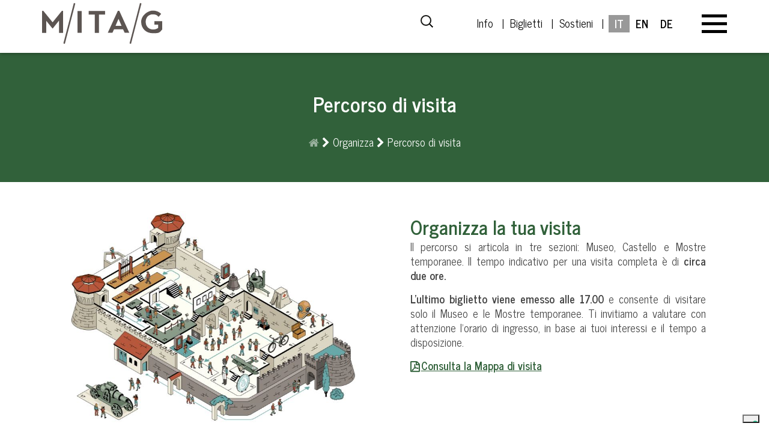

--- FILE ---
content_type: text/html; charset=UTF-8
request_url: https://museomitag.it/organizza/percorso-di-visita/
body_size: 34960
content:
<!DOCTYPE html>
<!--[if lt IE 10]> <html class="ie-lt-10"> <![endif]-->
<!--[if gt IE 9]><!--> <html> <!--<![endif]-->

<html lang="it-IT" xmlns:og="http://opengraphprotocol.org/schema/" xmlns:fb="http://www.facebook.com/2008/fbml">

<head> 
<!-- Google Tag Manager -->
<script>(function(w,d,s,l,i){w[l]=w[l]||[];w[l].push({'gtm.start':
new Date().getTime(),event:'gtm.js'});var f=d.getElementsByTagName(s)[0],
j=d.createElement(s),dl=l!='dataLayer'?'&l='+l:'';j.async=true;j.src=
'https://www.googletagmanager.com/gtm.js?id='+i+dl;f.parentNode.insertBefore(j,f);
})(window,document,'script','dataLayer','GTM-NTHNMJ8J');</script>
<!-- End Google Tag Manager -->	

	
	
	
	<meta name="facebook-domain-verification" content="odd0hmgruy3maevpg23e7atxpmnkvj" />

	<meta http-equiv="Content-Type" content="text/html; charset=UTF-8" />

	
    		<link rel="shortcut icon" href="https://museomitag.it/wp-content/uploads/2019/06/msig_favicon.png" type="image/x-icon" />
	
	<meta name="viewport" content="width=device-width, initial-scale=1.0, maximum-scale=1.0, user-scalable=0">
	<!--[if lt IE 9]><script src="http://html5shim.googlecode.com/svn/trunk/html5.js"></script><![endif]-->

	<link rel="pingback" href="https://museomitag.it/xmlrpc.php" />

  		<script src="https://museomitag.it/wp-content/themes/msig/js/modernizr.custom.js"></script>
	


<meta name='robots' content='index, follow, max-image-preview:large, max-snippet:-1, max-video-preview:-1' />
	<style>img:is([sizes="auto" i], [sizes^="auto," i]) { contain-intrinsic-size: 3000px 1500px }</style>
	<link rel="alternate" hreflang="it" href="https://museomitag.it/organizza/percorso-di-visita/" />
<link rel="alternate" hreflang="en" href="https://museomitag.it/en/museum-itinerary/" />
<link rel="alternate" hreflang="de" href="https://museomitag.it/de/besichtigungen/" />
<link rel="alternate" hreflang="x-default" href="https://museomitag.it/organizza/percorso-di-visita/" />
<!-- Google tag (gtag.js) consent mode dataLayer added by Site Kit -->
<script type="text/javascript" id="google_gtagjs-js-consent-mode-data-layer">
/* <![CDATA[ */
window.dataLayer = window.dataLayer || [];function gtag(){dataLayer.push(arguments);}
gtag('consent', 'default', {"ad_personalization":"denied","ad_storage":"denied","ad_user_data":"denied","analytics_storage":"denied","functionality_storage":"denied","security_storage":"denied","personalization_storage":"denied","region":["AT","BE","BG","CH","CY","CZ","DE","DK","EE","ES","FI","FR","GB","GR","HR","HU","IE","IS","IT","LI","LT","LU","LV","MT","NL","NO","PL","PT","RO","SE","SI","SK"],"wait_for_update":500});
window._googlesitekitConsentCategoryMap = {"statistics":["analytics_storage"],"marketing":["ad_storage","ad_user_data","ad_personalization"],"functional":["functionality_storage","security_storage"],"preferences":["personalization_storage"]};
window._googlesitekitConsents = {"ad_personalization":"denied","ad_storage":"denied","ad_user_data":"denied","analytics_storage":"denied","functionality_storage":"denied","security_storage":"denied","personalization_storage":"denied","region":["AT","BE","BG","CH","CY","CZ","DE","DK","EE","ES","FI","FR","GB","GR","HR","HU","IE","IS","IT","LI","LT","LU","LV","MT","NL","NO","PL","PT","RO","SE","SI","SK"],"wait_for_update":500};
/* ]]> */
</script>
<!-- End Google tag (gtag.js) consent mode dataLayer added by Site Kit -->

	<!-- This site is optimized with the Yoast SEO plugin v26.7 - https://yoast.com/wordpress/plugins/seo/ -->
	<title>MITAG - Percorso di visita</title>
	<meta name="description" content="Scopri il percorso di visita del MITAG: il percorso nel castello, le collezioni e le mostre arricchiscono la tua esperienza al museo." />
	<link rel="canonical" href="https://museomitag.it/organizza/percorso-di-visita/" />
	<meta property="og:locale" content="it_IT" />
	<meta property="og:type" content="article" />
	<meta property="og:title" content="MITAG - Percorso di visita" />
	<meta property="og:description" content="Scopri il percorso di visita del MITAG: il percorso nel castello, le collezioni e le mostre arricchiscono la tua esperienza al museo." />
	<meta property="og:url" content="https://museomitag.it/organizza/percorso-di-visita/" />
	<meta property="og:site_name" content="Museo Storico Italiano della Guerra" />
	<meta property="article:publisher" content="https://www.facebook.com/museomitag/" />
	<meta property="article:modified_time" content="2025-12-12T14:20:20+00:00" />
	<meta property="og:image" content="https://museomitag.it/wp-content/uploads/2021/11/googleplay.it_ALL-e1637571379689-300x93.png" />
	<meta name="twitter:card" content="summary_large_image" />
	<meta name="twitter:label1" content="Tempo di lettura stimato" />
	<meta name="twitter:data1" content="7 minuti" />
	<script type="application/ld+json" class="yoast-schema-graph">{"@context":"https://schema.org","@graph":[{"@type":"WebPage","@id":"https://museomitag.it/organizza/percorso-di-visita/","url":"https://museomitag.it/organizza/percorso-di-visita/","name":"MITAG - Percorso di visita","isPartOf":{"@id":"https://museomitag.it/#website"},"primaryImageOfPage":{"@id":"https://museomitag.it/organizza/percorso-di-visita/#primaryimage"},"image":{"@id":"https://museomitag.it/organizza/percorso-di-visita/#primaryimage"},"thumbnailUrl":"https://museomitag.it/wp-content/uploads/2021/11/googleplay.it_ALL-e1637571379689-300x93.png","datePublished":"2013-06-21T20:26:34+00:00","dateModified":"2025-12-12T14:20:20+00:00","description":"Scopri il percorso di visita del MITAG: il percorso nel castello, le collezioni e le mostre arricchiscono la tua esperienza al museo.","breadcrumb":{"@id":"https://museomitag.it/organizza/percorso-di-visita/#breadcrumb"},"inLanguage":"it-IT","potentialAction":[{"@type":"ReadAction","target":["https://museomitag.it/organizza/percorso-di-visita/"]}]},{"@type":"ImageObject","inLanguage":"it-IT","@id":"https://museomitag.it/organizza/percorso-di-visita/#primaryimage","url":"https://museomitag.it/wp-content/uploads/2021/11/googleplay.it_ALL-e1637571379689.png","contentUrl":"https://museomitag.it/wp-content/uploads/2021/11/googleplay.it_ALL-e1637571379689.png","width":570,"height":176},{"@type":"BreadcrumbList","@id":"https://museomitag.it/organizza/percorso-di-visita/#breadcrumb","itemListElement":[{"@type":"ListItem","position":1,"name":"Home","item":"https://museomitag.it/"},{"@type":"ListItem","position":2,"name":"Organizza","item":"https://museomitag.it/organizza/"},{"@type":"ListItem","position":3,"name":"Percorso di visita"}]},{"@type":"WebSite","@id":"https://museomitag.it/#website","url":"https://museomitag.it/","name":"MITAG Museo Storico Italiano della Guerra","description":"Rovereto (TN) - Trentino","publisher":{"@id":"https://museomitag.it/#organization"},"potentialAction":[{"@type":"SearchAction","target":{"@type":"EntryPoint","urlTemplate":"https://museomitag.it/?s={search_term_string}"},"query-input":{"@type":"PropertyValueSpecification","valueRequired":true,"valueName":"search_term_string"}}],"inLanguage":"it-IT"},{"@type":"Organization","@id":"https://museomitag.it/#organization","name":"MITAG Museo Storico Italiano della Guerra","url":"https://museomitag.it/","logo":{"@type":"ImageObject","inLanguage":"it-IT","@id":"https://museomitag.it/#/schema/logo/image/","url":"https://museomitag.it/wp-content/uploads/2025/07/Logo-MITAG-nero-500px.png","contentUrl":"https://museomitag.it/wp-content/uploads/2025/07/Logo-MITAG-nero-500px.png","width":500,"height":185,"caption":"MITAG Museo Storico Italiano della Guerra"},"image":{"@id":"https://museomitag.it/#/schema/logo/image/"},"sameAs":["https://www.facebook.com/museomitag/","https://www.instagram.com/museomitag/"]}]}</script>
	<!-- / Yoast SEO plugin. -->


<script type='application/javascript'  id='pys-version-script'>console.log('PixelYourSite Free version 11.1.5.2');</script>
<link rel='dns-prefetch' href='//cdn.iubenda.com' />
<link rel='dns-prefetch' href='//www.googletagmanager.com' />
<link rel='dns-prefetch' href='//fonts.googleapis.com' />
<link rel="alternate" type="application/rss+xml" title="Museo Storico Italiano della Guerra &raquo; Feed" href="https://museomitag.it/feed/" />
<link rel="alternate" type="application/rss+xml" title="Museo Storico Italiano della Guerra &raquo; Feed dei commenti" href="https://museomitag.it/comments/feed/" />
<script type="text/javascript">
/* <![CDATA[ */
window._wpemojiSettings = {"baseUrl":"https:\/\/s.w.org\/images\/core\/emoji\/16.0.1\/72x72\/","ext":".png","svgUrl":"https:\/\/s.w.org\/images\/core\/emoji\/16.0.1\/svg\/","svgExt":".svg","source":{"wpemoji":"https:\/\/museomitag.it\/wp-includes\/js\/wp-emoji.js","twemoji":"https:\/\/museomitag.it\/wp-includes\/js\/twemoji.js"}};
/**
 * @output wp-includes/js/wp-emoji-loader.js
 */

/**
 * Emoji Settings as exported in PHP via _print_emoji_detection_script().
 * @typedef WPEmojiSettings
 * @type {object}
 * @property {?object} source
 * @property {?string} source.concatemoji
 * @property {?string} source.twemoji
 * @property {?string} source.wpemoji
 * @property {?boolean} DOMReady
 * @property {?Function} readyCallback
 */

/**
 * Support tests.
 * @typedef SupportTests
 * @type {object}
 * @property {?boolean} flag
 * @property {?boolean} emoji
 */

/**
 * IIFE to detect emoji support and load Twemoji if needed.
 *
 * @param {Window} window
 * @param {Document} document
 * @param {WPEmojiSettings} settings
 */
( function wpEmojiLoader( window, document, settings ) {
	if ( typeof Promise === 'undefined' ) {
		return;
	}

	var sessionStorageKey = 'wpEmojiSettingsSupports';
	var tests = [ 'flag', 'emoji' ];

	/**
	 * Checks whether the browser supports offloading to a Worker.
	 *
	 * @since 6.3.0
	 *
	 * @private
	 *
	 * @returns {boolean}
	 */
	function supportsWorkerOffloading() {
		return (
			typeof Worker !== 'undefined' &&
			typeof OffscreenCanvas !== 'undefined' &&
			typeof URL !== 'undefined' &&
			URL.createObjectURL &&
			typeof Blob !== 'undefined'
		);
	}

	/**
	 * @typedef SessionSupportTests
	 * @type {object}
	 * @property {number} timestamp
	 * @property {SupportTests} supportTests
	 */

	/**
	 * Get support tests from session.
	 *
	 * @since 6.3.0
	 *
	 * @private
	 *
	 * @returns {?SupportTests} Support tests, or null if not set or older than 1 week.
	 */
	function getSessionSupportTests() {
		try {
			/** @type {SessionSupportTests} */
			var item = JSON.parse(
				sessionStorage.getItem( sessionStorageKey )
			);
			if (
				typeof item === 'object' &&
				typeof item.timestamp === 'number' &&
				new Date().valueOf() < item.timestamp + 604800 && // Note: Number is a week in seconds.
				typeof item.supportTests === 'object'
			) {
				return item.supportTests;
			}
		} catch ( e ) {}
		return null;
	}

	/**
	 * Persist the supports in session storage.
	 *
	 * @since 6.3.0
	 *
	 * @private
	 *
	 * @param {SupportTests} supportTests Support tests.
	 */
	function setSessionSupportTests( supportTests ) {
		try {
			/** @type {SessionSupportTests} */
			var item = {
				supportTests: supportTests,
				timestamp: new Date().valueOf()
			};

			sessionStorage.setItem(
				sessionStorageKey,
				JSON.stringify( item )
			);
		} catch ( e ) {}
	}

	/**
	 * Checks if two sets of Emoji characters render the same visually.
	 *
	 * This is used to determine if the browser is rendering an emoji with multiple data points
	 * correctly. set1 is the emoji in the correct form, using a zero-width joiner. set2 is the emoji
	 * in the incorrect form, using a zero-width space. If the two sets render the same, then the browser
	 * does not support the emoji correctly.
	 *
	 * This function may be serialized to run in a Worker. Therefore, it cannot refer to variables from the containing
	 * scope. Everything must be passed by parameters.
	 *
	 * @since 4.9.0
	 *
	 * @private
	 *
	 * @param {CanvasRenderingContext2D} context 2D Context.
	 * @param {string} set1 Set of Emoji to test.
	 * @param {string} set2 Set of Emoji to test.
	 *
	 * @return {boolean} True if the two sets render the same.
	 */
	function emojiSetsRenderIdentically( context, set1, set2 ) {
		// Cleanup from previous test.
		context.clearRect( 0, 0, context.canvas.width, context.canvas.height );
		context.fillText( set1, 0, 0 );
		var rendered1 = new Uint32Array(
			context.getImageData(
				0,
				0,
				context.canvas.width,
				context.canvas.height
			).data
		);

		// Cleanup from previous test.
		context.clearRect( 0, 0, context.canvas.width, context.canvas.height );
		context.fillText( set2, 0, 0 );
		var rendered2 = new Uint32Array(
			context.getImageData(
				0,
				0,
				context.canvas.width,
				context.canvas.height
			).data
		);

		return rendered1.every( function ( rendered2Data, index ) {
			return rendered2Data === rendered2[ index ];
		} );
	}

	/**
	 * Checks if the center point of a single emoji is empty.
	 *
	 * This is used to determine if the browser is rendering an emoji with a single data point
	 * correctly. The center point of an incorrectly rendered emoji will be empty. A correctly
	 * rendered emoji will have a non-zero value at the center point.
	 *
	 * This function may be serialized to run in a Worker. Therefore, it cannot refer to variables from the containing
	 * scope. Everything must be passed by parameters.
	 *
	 * @since 6.8.2
	 *
	 * @private
	 *
	 * @param {CanvasRenderingContext2D} context 2D Context.
	 * @param {string} emoji Emoji to test.
	 *
	 * @return {boolean} True if the center point is empty.
	 */
	function emojiRendersEmptyCenterPoint( context, emoji ) {
		// Cleanup from previous test.
		context.clearRect( 0, 0, context.canvas.width, context.canvas.height );
		context.fillText( emoji, 0, 0 );

		// Test if the center point (16, 16) is empty (0,0,0,0).
		var centerPoint = context.getImageData(16, 16, 1, 1);
		for ( var i = 0; i < centerPoint.data.length; i++ ) {
			if ( centerPoint.data[ i ] !== 0 ) {
				// Stop checking the moment it's known not to be empty.
				return false;
			}
		}

		return true;
	}

	/**
	 * Determines if the browser properly renders Emoji that Twemoji can supplement.
	 *
	 * This function may be serialized to run in a Worker. Therefore, it cannot refer to variables from the containing
	 * scope. Everything must be passed by parameters.
	 *
	 * @since 4.2.0
	 *
	 * @private
	 *
	 * @param {CanvasRenderingContext2D} context 2D Context.
	 * @param {string} type Whether to test for support of "flag" or "emoji".
	 * @param {Function} emojiSetsRenderIdentically Reference to emojiSetsRenderIdentically function, needed due to minification.
	 * @param {Function} emojiRendersEmptyCenterPoint Reference to emojiRendersEmptyCenterPoint function, needed due to minification.
	 *
	 * @return {boolean} True if the browser can render emoji, false if it cannot.
	 */
	function browserSupportsEmoji( context, type, emojiSetsRenderIdentically, emojiRendersEmptyCenterPoint ) {
		var isIdentical;

		switch ( type ) {
			case 'flag':
				/*
				 * Test for Transgender flag compatibility. Added in Unicode 13.
				 *
				 * To test for support, we try to render it, and compare the rendering to how it would look if
				 * the browser doesn't render it correctly (white flag emoji + transgender symbol).
				 */
				isIdentical = emojiSetsRenderIdentically(
					context,
					'\uD83C\uDFF3\uFE0F\u200D\u26A7\uFE0F', // as a zero-width joiner sequence
					'\uD83C\uDFF3\uFE0F\u200B\u26A7\uFE0F' // separated by a zero-width space
				);

				if ( isIdentical ) {
					return false;
				}

				/*
				 * Test for Sark flag compatibility. This is the least supported of the letter locale flags,
				 * so gives us an easy test for full support.
				 *
				 * To test for support, we try to render it, and compare the rendering to how it would look if
				 * the browser doesn't render it correctly ([C] + [Q]).
				 */
				isIdentical = emojiSetsRenderIdentically(
					context,
					'\uD83C\uDDE8\uD83C\uDDF6', // as the sequence of two code points
					'\uD83C\uDDE8\u200B\uD83C\uDDF6' // as the two code points separated by a zero-width space
				);

				if ( isIdentical ) {
					return false;
				}

				/*
				 * Test for English flag compatibility. England is a country in the United Kingdom, it
				 * does not have a two letter locale code but rather a five letter sub-division code.
				 *
				 * To test for support, we try to render it, and compare the rendering to how it would look if
				 * the browser doesn't render it correctly (black flag emoji + [G] + [B] + [E] + [N] + [G]).
				 */
				isIdentical = emojiSetsRenderIdentically(
					context,
					// as the flag sequence
					'\uD83C\uDFF4\uDB40\uDC67\uDB40\uDC62\uDB40\uDC65\uDB40\uDC6E\uDB40\uDC67\uDB40\uDC7F',
					// with each code point separated by a zero-width space
					'\uD83C\uDFF4\u200B\uDB40\uDC67\u200B\uDB40\uDC62\u200B\uDB40\uDC65\u200B\uDB40\uDC6E\u200B\uDB40\uDC67\u200B\uDB40\uDC7F'
				);

				return ! isIdentical;
			case 'emoji':
				/*
				 * Does Emoji 16.0 cause the browser to go splat?
				 *
				 * To test for Emoji 16.0 support, try to render a new emoji: Splatter.
				 *
				 * The splatter emoji is a single code point emoji. Testing for browser support
				 * required testing the center point of the emoji to see if it is empty.
				 *
				 * 0xD83E 0xDEDF (\uD83E\uDEDF) == 🫟 Splatter.
				 *
				 * When updating this test, please ensure that the emoji is either a single code point
				 * or switch to using the emojiSetsRenderIdentically function and testing with a zero-width
				 * joiner vs a zero-width space.
				 */
				var notSupported = emojiRendersEmptyCenterPoint( context, '\uD83E\uDEDF' );
				return ! notSupported;
		}

		return false;
	}

	/**
	 * Checks emoji support tests.
	 *
	 * This function may be serialized to run in a Worker. Therefore, it cannot refer to variables from the containing
	 * scope. Everything must be passed by parameters.
	 *
	 * @since 6.3.0
	 *
	 * @private
	 *
	 * @param {string[]} tests Tests.
	 * @param {Function} browserSupportsEmoji Reference to browserSupportsEmoji function, needed due to minification.
	 * @param {Function} emojiSetsRenderIdentically Reference to emojiSetsRenderIdentically function, needed due to minification.
	 * @param {Function} emojiRendersEmptyCenterPoint Reference to emojiRendersEmptyCenterPoint function, needed due to minification.
	 *
	 * @return {SupportTests} Support tests.
	 */
	function testEmojiSupports( tests, browserSupportsEmoji, emojiSetsRenderIdentically, emojiRendersEmptyCenterPoint ) {
		var canvas;
		if (
			typeof WorkerGlobalScope !== 'undefined' &&
			self instanceof WorkerGlobalScope
		) {
			canvas = new OffscreenCanvas( 300, 150 ); // Dimensions are default for HTMLCanvasElement.
		} else {
			canvas = document.createElement( 'canvas' );
		}

		var context = canvas.getContext( '2d', { willReadFrequently: true } );

		/*
		 * Chrome on OS X added native emoji rendering in M41. Unfortunately,
		 * it doesn't work when the font is bolder than 500 weight. So, we
		 * check for bold rendering support to avoid invisible emoji in Chrome.
		 */
		context.textBaseline = 'top';
		context.font = '600 32px Arial';

		var supports = {};
		tests.forEach( function ( test ) {
			supports[ test ] = browserSupportsEmoji( context, test, emojiSetsRenderIdentically, emojiRendersEmptyCenterPoint );
		} );
		return supports;
	}

	/**
	 * Adds a script to the head of the document.
	 *
	 * @ignore
	 *
	 * @since 4.2.0
	 *
	 * @param {string} src The url where the script is located.
	 *
	 * @return {void}
	 */
	function addScript( src ) {
		var script = document.createElement( 'script' );
		script.src = src;
		script.defer = true;
		document.head.appendChild( script );
	}

	settings.supports = {
		everything: true,
		everythingExceptFlag: true
	};

	// Create a promise for DOMContentLoaded since the worker logic may finish after the event has fired.
	var domReadyPromise = new Promise( function ( resolve ) {
		document.addEventListener( 'DOMContentLoaded', resolve, {
			once: true
		} );
	} );

	// Obtain the emoji support from the browser, asynchronously when possible.
	new Promise( function ( resolve ) {
		var supportTests = getSessionSupportTests();
		if ( supportTests ) {
			resolve( supportTests );
			return;
		}

		if ( supportsWorkerOffloading() ) {
			try {
				// Note that the functions are being passed as arguments due to minification.
				var workerScript =
					'postMessage(' +
					testEmojiSupports.toString() +
					'(' +
					[
						JSON.stringify( tests ),
						browserSupportsEmoji.toString(),
						emojiSetsRenderIdentically.toString(),
						emojiRendersEmptyCenterPoint.toString()
					].join( ',' ) +
					'));';
				var blob = new Blob( [ workerScript ], {
					type: 'text/javascript'
				} );
				var worker = new Worker( URL.createObjectURL( blob ), { name: 'wpTestEmojiSupports' } );
				worker.onmessage = function ( event ) {
					supportTests = event.data;
					setSessionSupportTests( supportTests );
					worker.terminate();
					resolve( supportTests );
				};
				return;
			} catch ( e ) {}
		}

		supportTests = testEmojiSupports( tests, browserSupportsEmoji, emojiSetsRenderIdentically, emojiRendersEmptyCenterPoint );
		setSessionSupportTests( supportTests );
		resolve( supportTests );
	} )
		// Once the browser emoji support has been obtained from the session, finalize the settings.
		.then( function ( supportTests ) {
			/*
			 * Tests the browser support for flag emojis and other emojis, and adjusts the
			 * support settings accordingly.
			 */
			for ( var test in supportTests ) {
				settings.supports[ test ] = supportTests[ test ];

				settings.supports.everything =
					settings.supports.everything && settings.supports[ test ];

				if ( 'flag' !== test ) {
					settings.supports.everythingExceptFlag =
						settings.supports.everythingExceptFlag &&
						settings.supports[ test ];
				}
			}

			settings.supports.everythingExceptFlag =
				settings.supports.everythingExceptFlag &&
				! settings.supports.flag;

			// Sets DOMReady to false and assigns a ready function to settings.
			settings.DOMReady = false;
			settings.readyCallback = function () {
				settings.DOMReady = true;
			};
		} )
		.then( function () {
			return domReadyPromise;
		} )
		.then( function () {
			// When the browser can not render everything we need to load a polyfill.
			if ( ! settings.supports.everything ) {
				settings.readyCallback();

				var src = settings.source || {};

				if ( src.concatemoji ) {
					addScript( src.concatemoji );
				} else if ( src.wpemoji && src.twemoji ) {
					addScript( src.twemoji );
					addScript( src.wpemoji );
				}
			}
		} );
} )( window, document, window._wpemojiSettings );

/* ]]> */
</script>
<style id='wp-emoji-styles-inline-css' type='text/css'>

	img.wp-smiley, img.emoji {
		display: inline !important;
		border: none !important;
		box-shadow: none !important;
		height: 1em !important;
		width: 1em !important;
		margin: 0 0.07em !important;
		vertical-align: -0.1em !important;
		background: none !important;
		padding: 0 !important;
	}
</style>
<link rel='stylesheet' id='wp-block-library-css' href='https://museomitag.it/wp-includes/css/dist/block-library/style.css' type='text/css' media='all' />
<style id='classic-theme-styles-inline-css' type='text/css'>
/**
 * These rules are needed for backwards compatibility.
 * They should match the button element rules in the base theme.json file.
 */
.wp-block-button__link {
	color: #ffffff;
	background-color: #32373c;
	border-radius: 9999px; /* 100% causes an oval, but any explicit but really high value retains the pill shape. */

	/* This needs a low specificity so it won't override the rules from the button element if defined in theme.json. */
	box-shadow: none;
	text-decoration: none;

	/* The extra 2px are added to size solids the same as the outline versions.*/
	padding: calc(0.667em + 2px) calc(1.333em + 2px);

	font-size: 1.125em;
}

.wp-block-file__button {
	background: #32373c;
	color: #ffffff;
	text-decoration: none;
}

</style>
<link rel='stylesheet' id='wp-components-css' href='https://museomitag.it/wp-includes/css/dist/components/style.css' type='text/css' media='all' />
<link rel='stylesheet' id='wp-preferences-css' href='https://museomitag.it/wp-includes/css/dist/preferences/style.css' type='text/css' media='all' />
<link rel='stylesheet' id='wp-block-editor-css' href='https://museomitag.it/wp-includes/css/dist/block-editor/style.css' type='text/css' media='all' />
<link rel='stylesheet' id='popup-maker-block-library-style-css' href='https://museomitag.it/wp-content/plugins/popup-maker/dist/packages/block-library-style.css' type='text/css' media='all' />
<style id='global-styles-inline-css' type='text/css'>
:root{--wp--preset--aspect-ratio--square: 1;--wp--preset--aspect-ratio--4-3: 4/3;--wp--preset--aspect-ratio--3-4: 3/4;--wp--preset--aspect-ratio--3-2: 3/2;--wp--preset--aspect-ratio--2-3: 2/3;--wp--preset--aspect-ratio--16-9: 16/9;--wp--preset--aspect-ratio--9-16: 9/16;--wp--preset--color--black: #000000;--wp--preset--color--cyan-bluish-gray: #abb8c3;--wp--preset--color--white: #ffffff;--wp--preset--color--pale-pink: #f78da7;--wp--preset--color--vivid-red: #cf2e2e;--wp--preset--color--luminous-vivid-orange: #ff6900;--wp--preset--color--luminous-vivid-amber: #fcb900;--wp--preset--color--light-green-cyan: #7bdcb5;--wp--preset--color--vivid-green-cyan: #00d084;--wp--preset--color--pale-cyan-blue: #8ed1fc;--wp--preset--color--vivid-cyan-blue: #0693e3;--wp--preset--color--vivid-purple: #9b51e0;--wp--preset--gradient--vivid-cyan-blue-to-vivid-purple: linear-gradient(135deg,rgba(6,147,227,1) 0%,rgb(155,81,224) 100%);--wp--preset--gradient--light-green-cyan-to-vivid-green-cyan: linear-gradient(135deg,rgb(122,220,180) 0%,rgb(0,208,130) 100%);--wp--preset--gradient--luminous-vivid-amber-to-luminous-vivid-orange: linear-gradient(135deg,rgba(252,185,0,1) 0%,rgba(255,105,0,1) 100%);--wp--preset--gradient--luminous-vivid-orange-to-vivid-red: linear-gradient(135deg,rgba(255,105,0,1) 0%,rgb(207,46,46) 100%);--wp--preset--gradient--very-light-gray-to-cyan-bluish-gray: linear-gradient(135deg,rgb(238,238,238) 0%,rgb(169,184,195) 100%);--wp--preset--gradient--cool-to-warm-spectrum: linear-gradient(135deg,rgb(74,234,220) 0%,rgb(151,120,209) 20%,rgb(207,42,186) 40%,rgb(238,44,130) 60%,rgb(251,105,98) 80%,rgb(254,248,76) 100%);--wp--preset--gradient--blush-light-purple: linear-gradient(135deg,rgb(255,206,236) 0%,rgb(152,150,240) 100%);--wp--preset--gradient--blush-bordeaux: linear-gradient(135deg,rgb(254,205,165) 0%,rgb(254,45,45) 50%,rgb(107,0,62) 100%);--wp--preset--gradient--luminous-dusk: linear-gradient(135deg,rgb(255,203,112) 0%,rgb(199,81,192) 50%,rgb(65,88,208) 100%);--wp--preset--gradient--pale-ocean: linear-gradient(135deg,rgb(255,245,203) 0%,rgb(182,227,212) 50%,rgb(51,167,181) 100%);--wp--preset--gradient--electric-grass: linear-gradient(135deg,rgb(202,248,128) 0%,rgb(113,206,126) 100%);--wp--preset--gradient--midnight: linear-gradient(135deg,rgb(2,3,129) 0%,rgb(40,116,252) 100%);--wp--preset--font-size--small: 13px;--wp--preset--font-size--medium: 20px;--wp--preset--font-size--large: 36px;--wp--preset--font-size--x-large: 42px;--wp--preset--spacing--20: 0.44rem;--wp--preset--spacing--30: 0.67rem;--wp--preset--spacing--40: 1rem;--wp--preset--spacing--50: 1.5rem;--wp--preset--spacing--60: 2.25rem;--wp--preset--spacing--70: 3.38rem;--wp--preset--spacing--80: 5.06rem;--wp--preset--shadow--natural: 6px 6px 9px rgba(0, 0, 0, 0.2);--wp--preset--shadow--deep: 12px 12px 50px rgba(0, 0, 0, 0.4);--wp--preset--shadow--sharp: 6px 6px 0px rgba(0, 0, 0, 0.2);--wp--preset--shadow--outlined: 6px 6px 0px -3px rgba(255, 255, 255, 1), 6px 6px rgba(0, 0, 0, 1);--wp--preset--shadow--crisp: 6px 6px 0px rgba(0, 0, 0, 1);}:where(.is-layout-flex){gap: 0.5em;}:where(.is-layout-grid){gap: 0.5em;}body .is-layout-flex{display: flex;}.is-layout-flex{flex-wrap: wrap;align-items: center;}.is-layout-flex > :is(*, div){margin: 0;}body .is-layout-grid{display: grid;}.is-layout-grid > :is(*, div){margin: 0;}:where(.wp-block-columns.is-layout-flex){gap: 2em;}:where(.wp-block-columns.is-layout-grid){gap: 2em;}:where(.wp-block-post-template.is-layout-flex){gap: 1.25em;}:where(.wp-block-post-template.is-layout-grid){gap: 1.25em;}.has-black-color{color: var(--wp--preset--color--black) !important;}.has-cyan-bluish-gray-color{color: var(--wp--preset--color--cyan-bluish-gray) !important;}.has-white-color{color: var(--wp--preset--color--white) !important;}.has-pale-pink-color{color: var(--wp--preset--color--pale-pink) !important;}.has-vivid-red-color{color: var(--wp--preset--color--vivid-red) !important;}.has-luminous-vivid-orange-color{color: var(--wp--preset--color--luminous-vivid-orange) !important;}.has-luminous-vivid-amber-color{color: var(--wp--preset--color--luminous-vivid-amber) !important;}.has-light-green-cyan-color{color: var(--wp--preset--color--light-green-cyan) !important;}.has-vivid-green-cyan-color{color: var(--wp--preset--color--vivid-green-cyan) !important;}.has-pale-cyan-blue-color{color: var(--wp--preset--color--pale-cyan-blue) !important;}.has-vivid-cyan-blue-color{color: var(--wp--preset--color--vivid-cyan-blue) !important;}.has-vivid-purple-color{color: var(--wp--preset--color--vivid-purple) !important;}.has-black-background-color{background-color: var(--wp--preset--color--black) !important;}.has-cyan-bluish-gray-background-color{background-color: var(--wp--preset--color--cyan-bluish-gray) !important;}.has-white-background-color{background-color: var(--wp--preset--color--white) !important;}.has-pale-pink-background-color{background-color: var(--wp--preset--color--pale-pink) !important;}.has-vivid-red-background-color{background-color: var(--wp--preset--color--vivid-red) !important;}.has-luminous-vivid-orange-background-color{background-color: var(--wp--preset--color--luminous-vivid-orange) !important;}.has-luminous-vivid-amber-background-color{background-color: var(--wp--preset--color--luminous-vivid-amber) !important;}.has-light-green-cyan-background-color{background-color: var(--wp--preset--color--light-green-cyan) !important;}.has-vivid-green-cyan-background-color{background-color: var(--wp--preset--color--vivid-green-cyan) !important;}.has-pale-cyan-blue-background-color{background-color: var(--wp--preset--color--pale-cyan-blue) !important;}.has-vivid-cyan-blue-background-color{background-color: var(--wp--preset--color--vivid-cyan-blue) !important;}.has-vivid-purple-background-color{background-color: var(--wp--preset--color--vivid-purple) !important;}.has-black-border-color{border-color: var(--wp--preset--color--black) !important;}.has-cyan-bluish-gray-border-color{border-color: var(--wp--preset--color--cyan-bluish-gray) !important;}.has-white-border-color{border-color: var(--wp--preset--color--white) !important;}.has-pale-pink-border-color{border-color: var(--wp--preset--color--pale-pink) !important;}.has-vivid-red-border-color{border-color: var(--wp--preset--color--vivid-red) !important;}.has-luminous-vivid-orange-border-color{border-color: var(--wp--preset--color--luminous-vivid-orange) !important;}.has-luminous-vivid-amber-border-color{border-color: var(--wp--preset--color--luminous-vivid-amber) !important;}.has-light-green-cyan-border-color{border-color: var(--wp--preset--color--light-green-cyan) !important;}.has-vivid-green-cyan-border-color{border-color: var(--wp--preset--color--vivid-green-cyan) !important;}.has-pale-cyan-blue-border-color{border-color: var(--wp--preset--color--pale-cyan-blue) !important;}.has-vivid-cyan-blue-border-color{border-color: var(--wp--preset--color--vivid-cyan-blue) !important;}.has-vivid-purple-border-color{border-color: var(--wp--preset--color--vivid-purple) !important;}.has-vivid-cyan-blue-to-vivid-purple-gradient-background{background: var(--wp--preset--gradient--vivid-cyan-blue-to-vivid-purple) !important;}.has-light-green-cyan-to-vivid-green-cyan-gradient-background{background: var(--wp--preset--gradient--light-green-cyan-to-vivid-green-cyan) !important;}.has-luminous-vivid-amber-to-luminous-vivid-orange-gradient-background{background: var(--wp--preset--gradient--luminous-vivid-amber-to-luminous-vivid-orange) !important;}.has-luminous-vivid-orange-to-vivid-red-gradient-background{background: var(--wp--preset--gradient--luminous-vivid-orange-to-vivid-red) !important;}.has-very-light-gray-to-cyan-bluish-gray-gradient-background{background: var(--wp--preset--gradient--very-light-gray-to-cyan-bluish-gray) !important;}.has-cool-to-warm-spectrum-gradient-background{background: var(--wp--preset--gradient--cool-to-warm-spectrum) !important;}.has-blush-light-purple-gradient-background{background: var(--wp--preset--gradient--blush-light-purple) !important;}.has-blush-bordeaux-gradient-background{background: var(--wp--preset--gradient--blush-bordeaux) !important;}.has-luminous-dusk-gradient-background{background: var(--wp--preset--gradient--luminous-dusk) !important;}.has-pale-ocean-gradient-background{background: var(--wp--preset--gradient--pale-ocean) !important;}.has-electric-grass-gradient-background{background: var(--wp--preset--gradient--electric-grass) !important;}.has-midnight-gradient-background{background: var(--wp--preset--gradient--midnight) !important;}.has-small-font-size{font-size: var(--wp--preset--font-size--small) !important;}.has-medium-font-size{font-size: var(--wp--preset--font-size--medium) !important;}.has-large-font-size{font-size: var(--wp--preset--font-size--large) !important;}.has-x-large-font-size{font-size: var(--wp--preset--font-size--x-large) !important;}
:where(.wp-block-post-template.is-layout-flex){gap: 1.25em;}:where(.wp-block-post-template.is-layout-grid){gap: 1.25em;}
:where(.wp-block-columns.is-layout-flex){gap: 2em;}:where(.wp-block-columns.is-layout-grid){gap: 2em;}
:root :where(.wp-block-pullquote){font-size: 1.5em;line-height: 1.6;}
</style>
<link rel='stylesheet' id='esg-plugin-settings-css' href='https://museomitag.it/wp-content/plugins/essential-grid/public/assets/css/settings.css' type='text/css' media='all' />
<link rel='stylesheet' id='tp-fontello-css' href='https://museomitag.it/wp-content/plugins/essential-grid/public/assets/font/fontello/css/fontello.css' type='text/css' media='all' />
<link rel='stylesheet' id='wpcp-slick-css' href='https://museomitag.it/wp-content/plugins/wp-carousel-pro/public/css/slick.min.css' type='text/css' media='all' />
<link rel='stylesheet' id='wpcp-bx-slider-css-css' href='https://museomitag.it/wp-content/plugins/wp-carousel-pro/public/css/jquery.bxslider.min.css' type='text/css' media='all' />
<link rel='stylesheet' id='wpcp-magnific-popup-css' href='https://museomitag.it/wp-content/plugins/wp-carousel-pro/public/css/magnific-popup.min.css' type='text/css' media='all' />
<link rel='stylesheet' id='wp-carousel-pro-css' href='https://museomitag.it/wp-content/plugins/wp-carousel-pro/public/css/wp-carousel-pro-public.min.css' type='text/css' media='all' />
<link rel='stylesheet' id='wpml-legacy-horizontal-list-0-css' href='https://museomitag.it/wp-content/plugins/sitepress-multilingual-cms/templates/language-switchers/legacy-list-horizontal/style.min.css' type='text/css' media='all' />
<link rel='stylesheet' id='bootstrap-css' href='https://museomitag.it/wp-content/themes/msig/css/bootstrap.min.css' type='text/css' media='all' />
<link rel='stylesheet' id='style-css' href='https://museomitag.it/wp-content/themes/msig/css/style.css' type='text/css' media='all' />
<link rel='stylesheet' id='animate-css' href='https://museomitag.it/wp-content/themes/msig/css/animate.css' type='text/css' media='all' />
<link rel='stylesheet' id='responsive-css' href='https://museomitag.it/wp-content/themes/msig/css/responsive.css' type='text/css' media='all' />
<link rel='stylesheet' id='main_style-css' href='https://museomitag.it/wp-content/themes/msig/style.css' type='text/css' media='all' />
<link rel='stylesheet' id='dynamic-css-css' href='https://museomitag.it/wp-admin/admin-ajax.php?action=dynamic_css' type='text/css' media='all' />
<link rel='stylesheet' id='recent-posts-widget-with-thumbnails-public-style-css' href='https://museomitag.it/wp-content/plugins/recent-posts-widget-with-thumbnails/public.css' type='text/css' media='all' />
<link rel='stylesheet' id='tablepress-default-css' href='https://museomitag.it/wp-content/plugins/tablepress/css/build/default.css' type='text/css' media='all' />
<link rel='stylesheet' id='js_composer_front-css' href='https://museomitag.it/wp-content/plugins/__js_composer/assets/css/js_composer.min.css' type='text/css' media='all' />
<link rel='stylesheet' id='bootstrap-iso-css' href='https://museomitag.it/wp-content/plugins/Assofacile/css/bootstrap-iso.css' type='text/css' media='all' />
<link rel='stylesheet' id='bootstrap-theme-css' href='https://museomitag.it/wp-content/plugins/Assofacile/css/bootstrap-theme.css' type='text/css' media='all' />
<link rel='stylesheet' id='assofacile-css' href='https://museomitag.it/wp-content/plugins/Assofacile/css/assofacile.css' type='text/css' media='all' />
<link rel='stylesheet' id='fontawesome-css' href='https://museomitag.it/wp-content/plugins/Assofacile/fontawesome/css/all.min.css' type='text/css' media='all' />
<link rel='stylesheet' id='evo_calendar_core-css' href='https://museomitag.it/wp-content/plugins/Assofacile/evo-calendar/css/evo-calendar.min.css' type='text/css' media='all' />
<link rel='stylesheet' id='SP_WPCP-google-web-fonts-sp_wpcp_shortcode_options-css' href='//fonts.googleapis.com/css?family=Open+Sans%3A600%7COpen+Sans%3A600%7COpen+Sans%3A400n%7COpen+Sans%3A600%7COpen+Sans%3A400%7COpen+Sans%3A600%7COpen+Sans%3A400%7COpen+Sans%3A600%7COpen+Sans%3A400%7COpen+Sans%3A400%7COpen+Sans%3A700%7COpen+Sans%3A600' type='text/css' media='all' />
<!--n2css--><!--n2js-->
<script  type="text/javascript" class=" _iub_cs_skip" type="text/javascript" id="iubenda-head-inline-scripts-0">
/* <![CDATA[ */

var _iub = _iub || [];
_iub.csConfiguration = {"invalidateConsentWithoutLog":true,"cookiePolicyInOtherWindow":true,"consentOnContinuedBrowsing":false,"perPurposeConsent":true,"whitelabel":false,"lang":"it","siteId":2481563,"floatingPreferencesButtonDisplay":"bottom-right","cookiePolicyId":39013612, "banner":{ "closeButtonRejects":true,"acceptButtonDisplay":true,"customizeButtonDisplay":true,"acceptButtonColor":"#003366","acceptButtonCaptionColor":"white","customizeButtonColor":"#DADADA","customizeButtonCaptionColor":"#4D4D4D","rejectButtonDisplay":true,"rejectButtonColor":"#003366","rejectButtonCaptionColor":"white","listPurposes":true,"explicitWithdrawal":true,"position":"float-top-center","textColor":"black","backgroundColor":"white","brandBackgroundColor":"none","brandTextColor":"black","logo":"https://museomitag.it/wp-content/uploads/2020/01/msig_completo.svg" }};
/* ]]> */
</script>
<script  type="text/javascript" charset="UTF-8" async="" class=" _iub_cs_skip" type="text/javascript" src="//cdn.iubenda.com/cs/iubenda_cs.js" id="iubenda-head-scripts-0-js"></script>
<script type="text/javascript" src="https://museomitag.it/wp-content/themes/msig/js/jquery-3.3.1.min.js" id="jquery-js"></script>
<script type="text/javascript" src="https://museomitag.it/wp-content/plugins/pixelyoursite/dist/scripts/jquery.bind-first-0.2.3.min.js" id="jquery-bind-first-js"></script>
<script type="text/javascript" src="https://museomitag.it/wp-content/plugins/pixelyoursite/dist/scripts/js.cookie-2.1.3.min.js" id="js-cookie-pys-js"></script>
<script type="text/javascript" src="https://museomitag.it/wp-content/plugins/pixelyoursite/dist/scripts/tld.min.js" id="js-tld-js"></script>
<script type="text/javascript" id="pys-js-extra">
/* <![CDATA[ */
var pysOptions = {"staticEvents":{"facebook":{"init_event":[{"delay":0,"type":"static","ajaxFire":false,"name":"PageView","pixelIds":["398359002522609"],"eventID":"0fdcfd17-2a80-4a49-bd3a-af4a3e72849e","params":{"page_title":"Percorso di visita","post_type":"page","post_id":44,"plugin":"PixelYourSite","user_role":"guest","event_url":"museomitag.it\/organizza\/percorso-di-visita\/"},"e_id":"init_event","ids":[],"hasTimeWindow":false,"timeWindow":0,"woo_order":"","edd_order":""}]}},"dynamicEvents":[],"triggerEvents":[],"triggerEventTypes":[],"facebook":{"pixelIds":["398359002522609"],"advancedMatching":[],"advancedMatchingEnabled":false,"removeMetadata":true,"wooVariableAsSimple":false,"serverApiEnabled":false,"wooCRSendFromServer":false,"send_external_id":null,"enabled_medical":false,"do_not_track_medical_param":["event_url","post_title","page_title","landing_page","content_name","categories","category_name","tags"],"meta_ldu":false},"debug":"","siteUrl":"https:\/\/museomitag.it","ajaxUrl":"https:\/\/museomitag.it\/wp-admin\/admin-ajax.php","ajax_event":"31d75e4992","enable_remove_download_url_param":"1","cookie_duration":"7","last_visit_duration":"60","enable_success_send_form":"","ajaxForServerEvent":"1","ajaxForServerStaticEvent":"1","useSendBeacon":"1","send_external_id":"1","external_id_expire":"180","track_cookie_for_subdomains":"1","google_consent_mode":"1","gdpr":{"ajax_enabled":false,"all_disabled_by_api":false,"facebook_disabled_by_api":false,"analytics_disabled_by_api":false,"google_ads_disabled_by_api":false,"pinterest_disabled_by_api":false,"bing_disabled_by_api":false,"reddit_disabled_by_api":false,"externalID_disabled_by_api":false,"facebook_prior_consent_enabled":true,"analytics_prior_consent_enabled":true,"google_ads_prior_consent_enabled":null,"pinterest_prior_consent_enabled":true,"bing_prior_consent_enabled":true,"cookiebot_integration_enabled":false,"cookiebot_facebook_consent_category":"marketing","cookiebot_analytics_consent_category":"statistics","cookiebot_tiktok_consent_category":"marketing","cookiebot_google_ads_consent_category":"marketing","cookiebot_pinterest_consent_category":"marketing","cookiebot_bing_consent_category":"marketing","consent_magic_integration_enabled":false,"real_cookie_banner_integration_enabled":false,"cookie_notice_integration_enabled":false,"cookie_law_info_integration_enabled":false,"analytics_storage":{"enabled":true,"value":"granted","filter":false},"ad_storage":{"enabled":true,"value":"granted","filter":false},"ad_user_data":{"enabled":true,"value":"granted","filter":false},"ad_personalization":{"enabled":true,"value":"granted","filter":false}},"cookie":{"disabled_all_cookie":false,"disabled_start_session_cookie":false,"disabled_advanced_form_data_cookie":false,"disabled_landing_page_cookie":false,"disabled_first_visit_cookie":false,"disabled_trafficsource_cookie":false,"disabled_utmTerms_cookie":false,"disabled_utmId_cookie":false},"tracking_analytics":{"TrafficSource":"direct","TrafficLanding":"undefined","TrafficUtms":[],"TrafficUtmsId":[]},"GATags":{"ga_datalayer_type":"default","ga_datalayer_name":"dataLayerPYS"},"woo":{"enabled":false},"edd":{"enabled":false},"cache_bypass":"1769365869"};
/* ]]> */
</script>
<script type="text/javascript" src="https://museomitag.it/wp-content/plugins/pixelyoursite/dist/scripts/public.js" id="pys-js"></script>

<!-- Snippet del tag Google (gtag.js) aggiunto da Site Kit -->
<!-- Snippet Google Analytics aggiunto da Site Kit -->
<script type="text/javascript" src="https://www.googletagmanager.com/gtag/js?id=GT-NCNQVQZ" id="google_gtagjs-js" async></script>
<script type="text/javascript" id="google_gtagjs-js-after">
/* <![CDATA[ */
window.dataLayer = window.dataLayer || [];function gtag(){dataLayer.push(arguments);}
gtag("set","linker",{"domains":["museomitag.it"]});
gtag("js", new Date());
gtag("set", "developer_id.dZTNiMT", true);
gtag("config", "GT-NCNQVQZ");
/* ]]> */
</script>
<script type="text/javascript" src="https://museomitag.it/wp-content/plugins/Assofacile/js/control-factory.js" id="controlFactory-js"></script>
<script type="text/javascript" src="https://museomitag.it/wp-content/plugins/Assofacile/js/assofacile-common.js" id="assofacileCommon-js"></script>
<script type="text/javascript" src="https://museomitag.it/wp-content/plugins/Assofacile/evo-calendar/js/evo-calendar.js" id="evo_calendar_js-js"></script>
<link rel="https://api.w.org/" href="https://museomitag.it/wp-json/" /><link rel="alternate" title="JSON" type="application/json" href="https://museomitag.it/wp-json/wp/v2/pages/44" /><link rel="EditURI" type="application/rsd+xml" title="RSD" href="https://museomitag.it/xmlrpc.php?rsd" />
<link rel='shortlink' href='https://museomitag.it/?p=44' />
<link rel="alternate" title="oEmbed (JSON)" type="application/json+oembed" href="https://museomitag.it/wp-json/oembed/1.0/embed?url=https%3A%2F%2Fmuseomitag.it%2Forganizza%2Fpercorso-di-visita%2F" />
<link rel="alternate" title="oEmbed (XML)" type="text/xml+oembed" href="https://museomitag.it/wp-json/oembed/1.0/embed?url=https%3A%2F%2Fmuseomitag.it%2Forganizza%2Fpercorso-di-visita%2F&#038;format=xml" />
<meta name="generator" content="WPML ver:4.8.6 stt:1,3,27;" />
<meta name="generator" content="Site Kit by Google 1.170.0" /><script type="text/javascript">//<![CDATA[
  function external_links_in_new_windows_loop() {
    if (!document.links) {
      document.links = document.getElementsByTagName('a');
    }
    var change_link = false;
    var force = '';
    var ignore = '';

    for (var t=0; t<document.links.length; t++) {
      var all_links = document.links[t];
      change_link = false;
      
      if(document.links[t].hasAttribute('onClick') == false) {
        // forced if the address starts with http (or also https), but does not link to the current domain
        if(all_links.href.search(/^http/) != -1 && all_links.href.search('museomitag.it') == -1 && all_links.href.search(/^#/) == -1) {
          // console.log('Changed ' + all_links.href);
          change_link = true;
        }
          
        if(force != '' && all_links.href.search(force) != -1) {
          // forced
          // console.log('force ' + all_links.href);
          change_link = true;
        }
        
        if(ignore != '' && all_links.href.search(ignore) != -1) {
          // console.log('ignore ' + all_links.href);
          // ignored
          change_link = false;
        }

        if(change_link == true) {
          // console.log('Changed ' + all_links.href);
          document.links[t].setAttribute('onClick', 'javascript:window.open(\'' + all_links.href.replace(/'/g, '') + '\', \'_blank\', \'noopener\'); return false;');
          document.links[t].removeAttribute('target');
        }
      }
    }
  }
  
  // Load
  function external_links_in_new_windows_load(func)
  {  
    var oldonload = window.onload;
    if (typeof window.onload != 'function'){
      window.onload = func;
    } else {
      window.onload = function(){
        oldonload();
        func();
      }
    }
  }

  external_links_in_new_windows_load(external_links_in_new_windows_loop);
  //]]></script>

		<style type="text/css" id="wp-custom-css">
			rs-module-wrap {
left: 0 !important;
right: 0 !important;
}		</style>
		<style type="text/css" data-type="vc_shortcodes-custom-css">.vc_custom_1753087424521{margin-top: 30px !important;background-color: #f2f2f2 !important;}.vc_custom_1753088873041{background-color: #f2f2f2 !important;}.vc_custom_1753088676968{margin-top: 30px !important;}.vc_custom_1753088879136{background-color: #f2f2f2 !important;}.vc_custom_1753088690461{margin-top: 30px !important;}.vc_custom_1753088684280{margin-top: 30px !important;}.vc_custom_1753088721991{margin-top: 30px !important;}.vc_custom_1753088721991{margin-top: 30px !important;}.vc_custom_1753088727014{margin-top: 30px !important;}.vc_custom_1753088727014{margin-top: 30px !important;}.vc_custom_1753089781031{margin-top: 30px !important;}.vc_custom_1753099089184{padding-top: 20px !important;padding-right: 20px !important;padding-bottom: 20px !important;padding-left: 20px !important;}.vc_custom_1725278723623{margin-top: 30px !important;}.vc_custom_1753099067226{margin-top: 30px !important;}.vc_custom_1753087602338{background-image: url(https://museomitag.it/wp-content/uploads/2021/08/MOBIcult.png?id=16047) !important;background-position: center !important;background-repeat: no-repeat !important;background-size: cover !important;}.vc_custom_1753090026597{padding-top: 20px !important;padding-right: 20px !important;padding-bottom: 20px !important;padding-left: 20px !important;}.vc_custom_1753090064196{padding-top: 20px !important;padding-right: 20px !important;padding-bottom: 20px !important;padding-left: 20px !important;}.vc_custom_1753090033157{padding-top: 20px !important;padding-right: 20px !important;padding-bottom: 20px !important;padding-left: 20px !important;}.vc_custom_1753087869995{background-color: #f2f2f2 !important;}.vc_custom_1753087876133{background: #f2f2f2 url(https://museomitag.it/wp-content/uploads/2021/03/Allestimenti-2020-12_Graziano-Galvagni.jpg?id=14886) !important;background-position: center !important;background-repeat: no-repeat !important;background-size: cover !important;}.vc_custom_1753099166231{padding-top: 20px !important;padding-right: 20px !important;padding-bottom: 20px !important;padding-left: 20px !important;}.vc_custom_1753088036215{background-color: #f2f2f2 !important;}.vc_custom_1753087914976{background-color: #f2f2f2 !important;}.vc_custom_1753089673715{padding-top: 20px !important;padding-right: 20px !important;padding-bottom: 20px !important;padding-left: 20px !important;}.vc_custom_1753099172886{padding-top: 20px !important;padding-right: 20px !important;padding-bottom: 20px !important;padding-left: 20px !important;}.vc_custom_1753088365121{background-color: #f2f2f2 !important;}.vc_custom_1753088370926{background: #f2f2f2 url(https://museomitag.it/wp-content/uploads/2020/06/Galvagni_Museo_900x450.jpg?id=10265) !important;background-position: center !important;background-repeat: no-repeat !important;background-size: cover !important;}.vc_custom_1765549203725{padding-top: 20px !important;padding-right: 20px !important;padding-bottom: 20px !important;padding-left: 20px !important;}.vc_custom_1753088710580{background-color: #f2f2f2 !important;}.vc_custom_1753088716032{background-color: #f2f2f2 !important;}.vc_custom_1753089163426{padding-top: 20px !important;padding-right: 20px !important;padding-bottom: 20px !important;padding-left: 20px !important;}.vc_custom_1753090235659{padding-top: 20px !important;padding-right: 20px !important;padding-bottom: 20px !important;padding-left: 20px !important;}.vc_custom_1762522114637{background: #f2f2f2 url(https://museomitag.it/wp-content/uploads/2025/11/Progetto-senza-titolo-2.jpg?id=30039) !important;background-position: center !important;background-repeat: no-repeat !important;background-size: cover !important;}.vc_custom_1753088352638{background-color: #f2f2f2 !important;}.vc_custom_1762522861556{padding-top: 20px !important;padding-right: 20px !important;padding-bottom: 20px !important;padding-left: 20px !important;}.vc_custom_1753088269135{background-color: #f2f2f2 !important;}.vc_custom_1753088279401{background-color: #f2f2f2 !important;}.vc_custom_1762522912677{padding-top: 20px !important;padding-right: 20px !important;padding-bottom: 20px !important;padding-left: 20px !important;}.vc_custom_1762522881510{padding-top: 20px !important;padding-right: 20px !important;padding-bottom: 20px !important;padding-left: 20px !important;}.vc_custom_1753089382579{background: #f2f2f2 url(https://museomitag.it/wp-content/uploads/2025/07/4Z1A7617-low.jpg?id=29156) !important;background-position: center !important;background-repeat: no-repeat !important;background-size: cover !important;}.vc_custom_1753089372683{background-color: #f2f2f2 !important;}.vc_custom_1753099385803{padding-top: 20px !important;padding-right: 20px !important;padding-bottom: 20px !important;padding-left: 20px !important;}.vc_custom_1753089405765{background-color: #f2f2f2 !important;}.vc_custom_1753089389129{background-color: #f2f2f2 !important;}.vc_custom_1753099391395{padding-top: 20px !important;padding-right: 20px !important;padding-bottom: 20px !important;padding-left: 20px !important;}.vc_custom_1753089712398{background-color: #f2f2f2 !important;}.vc_custom_1753089717575{background: #f2f2f2 url(https://museomitag.it/wp-content/uploads/2020/10/Galvagni_Artiglierie_900x450_FX0_0574.jpg?id=12488) !important;background-position: center !important;background-repeat: no-repeat !important;background-size: cover !important;}.vc_custom_1753099520657{padding-top: 20px !important;padding-right: 20px !important;padding-bottom: 20px !important;padding-left: 20px !important;}.vc_custom_1753089587015{background-color: #f2f2f2 !important;}.vc_custom_1753089591682{background-color: #f2f2f2 !important;}.vc_custom_1753099527703{padding-top: 20px !important;padding-right: 20px !important;padding-bottom: 20px !important;padding-left: 20px !important;}</style><noscript><style> .wpb_animate_when_almost_visible { opacity: 1; }</style></noscript><meta property="og:title" content="Percorso di visita" />
<meta property="og:description" content="" />
 

<meta name="google-site-verification" content="Yj8LfAJuMZr0QFB-ANbsIP1lh844rrV0fmws9vqDVig" />
<meta name="google-site-verification" content="TfkBXP2vgk3cpHWL-hoDt75qORBMnJ0r2AirAW6-GNo" />
	


</head>
<body class="wp-singular page-template page-template-page_visita page-template-page_visita-php page page-id-44 page-parent page-child parent-pageid-16239 wp-theme-msig wpb-js-composer js-comp-ver-6.3.0 vc_responsive">
	

	
	<div class="pageWrapper">

	<div class="logo-bar sticky-header msig-style" id="msig-header">

	<div class="top-strip">
		<div class="container">



										<span class="minimenu">
										<a href="/visita/informazioni/" title="Info">Info</a>
										<a href="/visita/informazioni/biglietti/" title="Biglietti">Biglietti</a>				
									<a href="/sostieni/diventa-sostenitore/" title="Sostieni" style="display:inline">Sostieni</a></span>


			<div class="pull-right">    
			<!-- LINGUE -->
                        
<div class="wpml-ls-statics-shortcode_actions wpml-ls wpml-ls-legacy-list-horizontal">
	<ul role="menu"><li class="wpml-ls-slot-shortcode_actions wpml-ls-item wpml-ls-item-it wpml-ls-current-language wpml-ls-first-item wpml-ls-item-legacy-list-horizontal" role="none">
				<a href="https://museomitag.it/organizza/percorso-di-visita/" class="wpml-ls-link" role="menuitem" >
                    <span class="wpml-ls-native" role="menuitem">IT</span></a>
			</li><li class="wpml-ls-slot-shortcode_actions wpml-ls-item wpml-ls-item-en wpml-ls-item-legacy-list-horizontal" role="none">
				<a href="https://museomitag.it/en/museum-itinerary/" class="wpml-ls-link" role="menuitem"  aria-label="Passa a EN" title="Passa a EN" >
                    <span class="wpml-ls-native" lang="en">EN</span></a>
			</li><li class="wpml-ls-slot-shortcode_actions wpml-ls-item wpml-ls-item-de wpml-ls-last-item wpml-ls-item-legacy-list-horizontal" role="none">
				<a href="https://museomitag.it/de/besichtigungen/" class="wpml-ls-link" role="menuitem"  aria-label="Passa a DE" title="Passa a DE" >
                    <span class="wpml-ls-native" lang="de">DE</span></a>
			</li></ul>
</div>
        	</div>
		</div>
	</div>

	<div class="container site-header__wrapper">
		<!-- MODIFICATO <div class="msig-mobile-lang">
					</div> -->

		<div class="site-header__start">
			<a href="https://museomitag.it" class="brand">	<img class="logotype hidden-mobile" alt="Museo Storico Italiano della Guerra | Rovereto (TN) &#8211; Trentino" src="https://museomitag.it/wp-content/uploads/2025/03/mitag.svg" />
				<img class="logotype hidden-desktop" alt="Museo Storico Italiano della Guerra | Rovereto (TN) &#8211; Trentino" src="https://museomitag.it/wp-content/uploads/2025/03/mitag.svg" /></a>
		</div>


		<div class="site-header__end">
			<div class="search">
				<form id="searchform" role="search" method="get" class="search-form" action="https://museomitag.it">
				<label>
					<input type="search"
                class="search-field"
                placeholder="Cerca qualcosa…"
                value="" name="s"
                title="Cerca qualcosa:">
				</label>
				<input type="submit" class="search-submit" value="Cerca">
			</form>
			</div>

			<ul class="msig_info no-mobile">
				<li><a class="no-mobile" href="/visita/informazioni/" title="Info">Info</a></li>
				<li><a class="no-mobile" href="/visita/informazioni/biglietti/" target="_blank" title="Biglietti">Biglietti</a></li>		
				<li style="display:inline"><a class="no-mobile" href="/sostieni/diventa-sostenitore/"  title="Sostieni">Sostieni</a></li>
			</ul>
			<div class="no-mobile">
			
<div class="wpml-ls-statics-shortcode_actions wpml-ls wpml-ls-legacy-list-horizontal">
	<ul role="menu"><li class="wpml-ls-slot-shortcode_actions wpml-ls-item wpml-ls-item-it wpml-ls-current-language wpml-ls-first-item wpml-ls-item-legacy-list-horizontal" role="none">
				<a href="https://museomitag.it/organizza/percorso-di-visita/" class="wpml-ls-link" role="menuitem" >
                    <span class="wpml-ls-native" role="menuitem">IT</span></a>
			</li><li class="wpml-ls-slot-shortcode_actions wpml-ls-item wpml-ls-item-en wpml-ls-item-legacy-list-horizontal" role="none">
				<a href="https://museomitag.it/en/museum-itinerary/" class="wpml-ls-link" role="menuitem"  aria-label="Passa a EN" title="Passa a EN" >
                    <span class="wpml-ls-native" lang="en">EN</span></a>
			</li><li class="wpml-ls-slot-shortcode_actions wpml-ls-item wpml-ls-item-de wpml-ls-last-item wpml-ls-item-legacy-list-horizontal" role="none">
				<a href="https://museomitag.it/de/besichtigungen/" class="wpml-ls-link" role="menuitem"  aria-label="Passa a DE" title="Passa a DE" >
                    <span class="wpml-ls-native" lang="de">DE</span></a>
			</li></ul>
</div>
					</div>

 			<div class="msig_hamburger" id="hamburger-1">
			    <span class="line"></span>
			    <span class="line"></span>
			    <span class="line"></span>
			</div>

		</div>


			<div class="container menu" id="msig_menu">
				<ul id="menu-msig-work" class="menu"><li id="menu-item-9499" class="msig-no-link menu-item menu-item-type-custom menu-item-object-custom menu-item-has-children menu-item-9499 dropdown"><a title="Visita"">Visita</a>
<ul role="menu" class="sub-menu">
	<li id="menu-item-9378" class="menu-item menu-item-type-post_type menu-item-object-page menu-item-9378"><a title="Informazioni" href="https://museomitag.it/visita/informazioni/"">Informazioni</a></li>
	<li id="menu-item-9397" class="menu-item menu-item-type-post_type menu-item-object-page menu-item-9397"><a title="Servizi" href="https://museomitag.it/visita/servizi/"">Servizi</a></li>
	<li id="menu-item-18781" class="menu-item menu-item-type-post_type menu-item-object-page menu-item-18781"><a title="Territorio" href="https://museomitag.it/visita/territorio/"">Territorio</a></li>
	<li id="menu-item-17893" class="menu-item menu-item-type-post_type menu-item-object-page menu-item-17893"><a title="Appuntamenti" href="https://museomitag.it/visita/appuntamenti/"">Appuntamenti</a></li>
</ul>
</li>
<li id="menu-item-9500" class="menu-item menu-item-type-custom menu-item-object-custom current-menu-ancestor current-menu-parent menu-item-has-children menu-item-9500 dropdown"><a title="Organizza"">Organizza</a>
<ul role="menu" class="sub-menu">
	<li id="menu-item-14895" class="menu-item menu-item-type-post_type menu-item-object-page current-menu-item page_item page-item-44 current_page_item menu-item-14895 active"><a title="Percorso di visita" href="https://museomitag.it/organizza/percorso-di-visita/"">Percorso di visita</a></li>
	<li id="menu-item-9588" class="menu-item menu-item-type-post_type menu-item-object-page menu-item-9588"><a title="Scuole" href="https://museomitag.it/organizza/scuole/"">Scuole</a></li>
	<li id="menu-item-9694" class="menu-item menu-item-type-post_type menu-item-object-page menu-item-9694"><a title="Gruppi" href="https://museomitag.it/organizza/gruppi/"">Gruppi</a></li>
	<li id="menu-item-13195" class="menu-item menu-item-type-post_type menu-item-object-page menu-item-13195"><a title="Famiglie" href="https://museomitag.it/organizza/famiglie/"">Famiglie</a></li>
</ul>
</li>
<li id="menu-item-9501" class="menu-item menu-item-type-custom menu-item-object-custom menu-item-has-children menu-item-9501 dropdown"><a title="Scopri"">Scopri</a>
<ul role="menu" class="sub-menu">
	<li id="menu-item-9715" class="menu-item menu-item-type-post_type menu-item-object-page menu-item-9715"><a title="Il Castello" href="https://museomitag.it/scopri/castello-di-rovereto/"">Il Castello</a></li>
	<li id="menu-item-9741" class="menu-item menu-item-type-post_type menu-item-object-page menu-item-9741"><a title="Il Patrimonio" href="https://museomitag.it/scopri/patrimonio/"">Il Patrimonio</a></li>
	<li id="menu-item-20978" class="menu-item menu-item-type-post_type menu-item-object-page menu-item-20978"><a title="Mostre temporanee" href="https://museomitag.it/scopri/mostre/"">Mostre temporanee</a></li>
	<li id="menu-item-10872" class="menu-item menu-item-type-post_type menu-item-object-page menu-item-10872"><a title="Produzione editoriale" href="https://museomitag.it/scopri/produzione-editoriale/"">Produzione editoriale</a></li>
	<li id="menu-item-20984" class="menu-item menu-item-type-post_type menu-item-object-page menu-item-20984"><a title="Notizie" href="https://museomitag.it/scopri/notizie/"">Notizie</a></li>
</ul>
</li>
<li id="menu-item-9502" class="menu-item menu-item-type-custom menu-item-object-custom menu-item-has-children menu-item-9502 dropdown"><a title="Sostieni"">Sostieni</a>
<ul role="menu" class="sub-menu">
	<li id="menu-item-9413" class="menu-item menu-item-type-post_type menu-item-object-page menu-item-9413"><a title="Diventa Socio" href="https://museomitag.it/sostieni/diventa-socio/"">Diventa Socio</a></li>
	<li id="menu-item-14879" class="menu-item menu-item-type-post_type menu-item-object-page menu-item-14879"><a title="Diventa Sostenitore" href="https://museomitag.it/sostieni/diventa-sostenitore/"">Diventa Sostenitore</a></li>
	<li id="menu-item-28329" class="menu-item menu-item-type-post_type menu-item-object-page menu-item-28329"><a title="5 per mille" href="https://museomitag.it/sostieni/5-per-mille/"">5 per mille</a></li>
	<li id="menu-item-9412" class="menu-item menu-item-type-post_type menu-item-object-page menu-item-9412"><a title="Donazioni" href="https://museomitag.it/sostieni/donazioni/"">Donazioni</a></li>
	<li id="menu-item-9428" class="menu-item menu-item-type-post_type menu-item-object-page menu-item-9428"><a title="Aziende" href="https://museomitag.it/sostieni/aziende/"">Aziende</a></li>
</ul>
</li>
<li id="menu-item-9503" class="menu-item menu-item-type-custom menu-item-object-custom menu-item-has-children menu-item-9503 dropdown"><a title="Chi siamo"">Chi siamo</a>
<ul role="menu" class="sub-menu">
	<li id="menu-item-15638" class="menu-item menu-item-type-post_type menu-item-object-page menu-item-15638"><a title="Mission e Storia" href="https://museomitag.it/chi-siamo/mission-e-storia/"">Mission e Storia</a></li>
	<li id="menu-item-15668" class="menu-item menu-item-type-post_type menu-item-object-page menu-item-15668"><a title="Associazione" href="https://museomitag.it/chi-siamo/associazione/"">Associazione</a></li>
	<li id="menu-item-15949" class="menu-item menu-item-type-post_type menu-item-object-page menu-item-15949"><a title="Progetti speciali" href="https://museomitag.it/chi-siamo/progetti-speciali/"">Progetti speciali</a></li>
	<li id="menu-item-28825" class="menu-item menu-item-type-post_type menu-item-object-page menu-item-28825"><a title="Bilanci e report" href="https://museomitag.it/chi-siamo/bilanci-e-report/"">Bilanci e report</a></li>
	<li id="menu-item-15764" class="menu-item menu-item-type-post_type menu-item-object-page menu-item-15764"><a title="Collaborazioni" href="https://museomitag.it/chi-siamo/collaborazioni/"">Collaborazioni</a></li>
	<li id="menu-item-15744" class="menu-item menu-item-type-post_type menu-item-object-page menu-item-15744"><a title="Contatti" href="https://museomitag.it/chi-siamo/contatti/"">Contatti</a></li>
</ul>
</li>
</ul>			</div>


	</div>
</div>


<article class="banner" style="background-color:rgba(49,97,58,1);">
<div class="container">
				<h1><span class="headline">Percorso di visita</span></h1>
		<!-- start breadcrumbs -->
	<div class="msig_breadcrumbs">
<a href="https://museomitag.it"><i class="fa fa-home"></i></a> <i class="fa fa-chevron-right" aria-hidden="true"></i> <a href="https://museomitag.it/organizza/">Organizza</a> <i class="fa fa-chevron-right" aria-hidden="true"></i> <span class="current">Percorso di visita</span></div>
	<!-- end breadcrumbs -->
</div>
</article>

	<article role="main">
		<div class="section">
			<div class="container">
				<div class="row">
						<div id="post-44" class="col-xs-12 col-sm-12 col-md-12 post-44 page type-page status-publish hentry">
							<div class="contents">

<!--								<h2>--><!--</h2>-->
								<div class="blog-box">
									
									

									<div class="vc_row wpb_row vc_row-fluid vc_column-gap-15"><div class="wpb_column vc_column_container vc_col-sm-6 vc_hidden-sm vc_hidden-xs"><div class="vc_column-inner"><div class="wpb_wrapper">
	<div  class="wpb_single_image wpb_content_element vc_align_left">
		
		<figure class="wpb_wrapper vc_figure">
			<a href="http://https://museomitag.it/wp-content/uploads/2024/09/Mappa-Museo-Guerra-Rovereto-IT-2024.pdf" target="_blank" class="vc_single_image-wrapper   vc_box_border_grey"><img fetchpriority="high" decoding="async" width="800" height="566" src="https://museomitag.it/wp-content/uploads/2025/03/MITAG-Mappa-immagine-low.jpg" class="vc_single_image-img attachment-full" alt="" srcset="https://museomitag.it/wp-content/uploads/2025/03/MITAG-Mappa-immagine-low.jpg 800w, https://museomitag.it/wp-content/uploads/2025/03/MITAG-Mappa-immagine-low-300x212.jpg 300w, https://museomitag.it/wp-content/uploads/2025/03/MITAG-Mappa-immagine-low-768x543.jpg 768w" sizes="(max-width: 800px) 100vw, 800px" /></a>
		</figure>
	</div>
</div></div></div><div class="wpb_column vc_column_container vc_col-sm-6 vc_hidden-sm vc_hidden-xs"><div class="vc_column-inner"><div class="wpb_wrapper">
	<div class="wpb_text_column wpb_content_element  vc_custom_1753099089184" >
		<div class="wpb_wrapper">
			<h3>Organizza la tua visita</h3>
<p>Il percorso si articola in tre sezioni: Museo, Castello e Mostre temporanee. Il tempo indicativo per una visita completa è di <strong>circa due ore.</strong></p>
<p><strong>L’ultimo biglietto viene emesso alle 17.00</strong> e consente di visitare solo il Museo e le Mostre temporanee. Ti invitiamo a valutare con attenzione l’orario di ingresso, in base ai tuoi interessi e il tempo a disposizione.</p>
<p><strong><a href="https://museomitag.it/wp-content/uploads/2025/03/MITAG_Pieghevole-Mappa-DIGITALE.pdf">Consulta la Mappa di visita</a></strong></p>

		</div>
	</div>
</div></div></div></div><div class="vc_row wpb_row vc_row-fluid"><div class="wpb_column vc_column_container vc_col-sm-12 vc_hidden-lg vc_hidden-md"><div class="vc_column-inner"><div class="wpb_wrapper"><div class="vc_row wpb_row vc_inner vc_row-fluid vc_custom_1725278723623"><div class="wpb_column vc_column_container vc_col-sm-12"><div class="vc_column-inner"><div class="wpb_wrapper">
	<div  class="wpb_single_image wpb_content_element vc_align_left">
		
		<figure class="wpb_wrapper vc_figure">
			<a href="http://https://museomitag.it/wp-content/uploads/2024/09/Mappa-Museo-Guerra-Rovereto-IT-2024.pdf" target="_blank" class="vc_single_image-wrapper   vc_box_border_grey"><img fetchpriority="high" decoding="async" width="800" height="566" src="https://museomitag.it/wp-content/uploads/2025/03/MITAG-Mappa-immagine-low.jpg" class="vc_single_image-img attachment-full" alt="" srcset="https://museomitag.it/wp-content/uploads/2025/03/MITAG-Mappa-immagine-low.jpg 800w, https://museomitag.it/wp-content/uploads/2025/03/MITAG-Mappa-immagine-low-300x212.jpg 300w, https://museomitag.it/wp-content/uploads/2025/03/MITAG-Mappa-immagine-low-768x543.jpg 768w" sizes="(max-width: 800px) 100vw, 800px" /></a>
		</figure>
	</div>

	<div class="wpb_text_column wpb_content_element  vc_custom_1753099067226" >
		<div class="wpb_wrapper">
			<h3>Organizza la tua visita</h3>
<p>Il percorso si articola in tre sezioni: Museo, Castello e Mostre temporanee. Il tempo indicativo per una visita completa è di <strong>circa due ore.</strong></p>
<p><strong>L’ultimo biglietto viene emesso alle 17.00</strong> e consente di visitare solo il Museo e le Mostre temporanee. Ti invitiamo a valutare con attenzione l’orario di ingresso, in base ai tuoi interessi e il tempo a disposizione.</p>
<p><strong><a href="https://museomitag.it/wp-content/uploads/2025/03/MITAG_Pieghevole-Mappa-DIGITALE.pdf">Consulta la Mappa di visita</a></strong></p>

		</div>
	</div>
</div></div></div></div></div></div></div></div><div class="vc_row wpb_row vc_row-fluid vc_custom_1753087424521 vc_row-has-fill vc_row-o-equal-height vc_row-flex"><div class="wpb_column vc_column_container vc_col-sm-9 vc_hidden-sm vc_hidden-xs"><div class="vc_column-inner"><div class="wpb_wrapper">
	<div class="wpb_text_column wpb_content_element  vc_custom_1753090026597" >
		<div class="wpb_wrapper">
			<h5>MOBIcult: l&#8217;app di visita gratuita del Museo</h5>
<p>Scopri l&#8217;app gratuita che ti guida all’interno del museo e del castello. Puoi consultare audioguide, videoguide in LIS e percorsi tematici <strong>direttamente sul tuo smartphone.</strong></p>
<p><strong> <a href="https://play.google.com/store/apps/details?id=eu.suggesto.mobicult&amp;gl=IT" target="_blank" rel="noopener"><img decoding="async" class="alignnone wp-image-18123" src="https://museomitag.it/wp-content/uploads/2021/11/googleplay.it_ALL-e1637571379689-300x93.png" alt="" width="113" height="35" srcset="https://museomitag.it/wp-content/uploads/2021/11/googleplay.it_ALL-e1637571379689-300x93.png 300w, https://museomitag.it/wp-content/uploads/2021/11/googleplay.it_ALL-e1637571379689.png 570w" sizes="(max-width: 113px) 100vw, 113px" /></a>                 <a href="https://apps.apple.com/us/app/mobicult/id1571265177?itsct=apps_box_link&amp;itscg=30200" target="_blank" rel="noopener"><img decoding="async" class="alignnone wp-image-18120" src="https://museomitag.it/wp-content/uploads/2021/11/app-store-e1637571408447-300x93.jpg" alt="" width="113" height="35" srcset="https://museomitag.it/wp-content/uploads/2021/11/app-store-e1637571408447-300x93.jpg 300w, https://museomitag.it/wp-content/uploads/2021/11/app-store-e1637571408447.jpg 562w" sizes="(max-width: 113px) 100vw, 113px" /></a>        </strong></p>

		</div>
	</div>
</div></div></div><div class="wpb_column vc_column_container vc_col-sm-3 vc_hidden-sm vc_hidden-xs vc_col-has-fill"><div class="vc_column-inner vc_custom_1753087602338"><div class="wpb_wrapper">
	<div class="wpb_text_column wpb_content_element " >
		<div class="wpb_wrapper">
			<p><a class="msig_link" href="https://museomitag.it/visita/informazioni/audioguida/" target="_blank" rel="noopener">Audioguida</a></p>

		</div>
	</div>
</div></div></div></div><div class="vc_row wpb_row vc_row-fluid vc_custom_1753088873041 vc_row-has-fill vc_row-o-equal-height vc_row-flex"><div class="wpb_column vc_column_container vc_col-sm-4 vc_hidden-lg vc_hidden-md"><div class="vc_column-inner"><div class="wpb_wrapper">
	<div  class="wpb_single_image wpb_content_element vc_align_left  vc_custom_1753090064196">
		
		<figure class="wpb_wrapper vc_figure">
			<a href="https://museomitag.it/visita/informazioni/audioguida/" target="_blank" class="vc_single_image-wrapper   vc_box_border_grey"><img loading="lazy" decoding="async" width="1772" height="1181" src="https://museomitag.it/wp-content/uploads/2021/08/MOBIcult.png" class="vc_single_image-img attachment-full" alt="" srcset="https://museomitag.it/wp-content/uploads/2021/08/MOBIcult.png 1772w, https://museomitag.it/wp-content/uploads/2021/08/MOBIcult-300x200.png 300w, https://museomitag.it/wp-content/uploads/2021/08/MOBIcult-1024x682.png 1024w, https://museomitag.it/wp-content/uploads/2021/08/MOBIcult-768x512.png 768w, https://museomitag.it/wp-content/uploads/2021/08/MOBIcult-1536x1024.png 1536w" sizes="auto, (max-width: 1772px) 100vw, 1772px" /></a>
		</figure>
	</div>
</div></div></div><div class="wpb_column vc_column_container vc_col-sm-8 vc_hidden-lg vc_hidden-md"><div class="vc_column-inner"><div class="wpb_wrapper">
	<div class="wpb_text_column wpb_content_element  vc_custom_1753090033157" >
		<div class="wpb_wrapper">
			<h5>MOBIcult: l&#8217;app di visita gratuita del Museo</h5>
<p>Scopri l&#8217;app gratuita che ti guida all’interno del museo e del castello. Puoi consultare audioguide, videoguide in LIS e percorsi tematici <strong>direttamente sul tuo smartphone.</strong></p>
<p><strong> <a href="https://play.google.com/store/apps/details?id=eu.suggesto.mobicult&amp;gl=IT"><img decoding="async" class="alignnone wp-image-18123" src="https://museomitag.it/wp-content/uploads/2021/11/googleplay.it_ALL-e1637571379689-300x93.png" alt="" width="113" height="35" srcset="https://museomitag.it/wp-content/uploads/2021/11/googleplay.it_ALL-e1637571379689-300x93.png 300w, https://museomitag.it/wp-content/uploads/2021/11/googleplay.it_ALL-e1637571379689.png 570w" sizes="(max-width: 113px) 100vw, 113px" /></a>                 <a href="https://apps.apple.com/us/app/mobicult/id1571265177?itsct=apps_box_link&amp;itscg=30200"><img decoding="async" class="alignnone wp-image-18120" src="https://museomitag.it/wp-content/uploads/2021/11/app-store-e1637571408447-300x93.jpg" alt="" width="113" height="35" srcset="https://museomitag.it/wp-content/uploads/2021/11/app-store-e1637571408447-300x93.jpg 300w, https://museomitag.it/wp-content/uploads/2021/11/app-store-e1637571408447.jpg 562w" sizes="(max-width: 113px) 100vw, 113px" /></a>        </strong></p>

		</div>
	</div>
</div></div></div></div><div class="vc_row wpb_row vc_row-fluid vc_custom_1753088676968 vc_row-o-equal-height vc_row-flex"><div class="wpb_column vc_column_container vc_col-sm-6 vc_hidden-sm vc_hidden-xs vc_col-has-fill"><div class="vc_column-inner vc_custom_1753087869995"><div class="wpb_wrapper">
	<div class="wpb_text_column wpb_content_element  vc_custom_1753099166231" >
		<div class="wpb_wrapper">
			<h4>Il Museo</h4>
<p>La collezione permanente racconta le <strong>trasformazioni nel modo di combattere</strong> <strong>tra Otto e Novecento</strong>, con un&#8217;ampia sezione dedicata alla <strong>Prima guerra mondiale</strong>. Oggetti, immagini e testimonianze ci parlano dell&#8217;esperienza di soldati e civili. I materiali esposti sono solo una parte del patrimonio conservato dal MITAG.</p>
<p><a class="msig_btn" href="https://museomitag.it/scopri/patrimonio/">Scopri di più sulle collezioni &gt;&gt;</a></p>

		</div>
	</div>
</div></div></div><div class="wpb_column vc_column_container vc_col-sm-6 vc_hidden-sm vc_hidden-xs vc_col-has-fill"><div class="vc_column-inner vc_custom_1753087876133"><div class="wpb_wrapper">
	<div class="wpb_text_column wpb_content_element " >
		<div class="wpb_wrapper">
			<p><a class="msig_link" href="https://museomitag.it/scopri/patrimonio/" target="_blank" rel="noopener">Collezioni</a></p>

		</div>
	</div>
</div></div></div></div><div class="vc_row wpb_row vc_row-fluid vc_custom_1753088879136 vc_row-has-fill vc_row-o-equal-height vc_row-flex"><div class="wpb_column vc_column_container vc_col-sm-6 vc_hidden-lg vc_hidden-md vc_col-has-fill"><div class="vc_column-inner vc_custom_1753088036215"><div class="wpb_wrapper">
	<div  class="wpb_single_image wpb_content_element vc_align_left  vc_custom_1753089673715">
		
		<figure class="wpb_wrapper vc_figure">
			<a href="https://museomitag.it/scopri/patrimonio/" target="_blank" class="vc_single_image-wrapper   vc_box_border_grey"><img loading="lazy" decoding="async" width="2048" height="1367" src="https://museomitag.it/wp-content/uploads/2021/03/Allestimenti-2020-12_Graziano-Galvagni.jpg" class="vc_single_image-img attachment-full" alt="" srcset="https://museomitag.it/wp-content/uploads/2021/03/Allestimenti-2020-12_Graziano-Galvagni.jpg 2048w, https://museomitag.it/wp-content/uploads/2021/03/Allestimenti-2020-12_Graziano-Galvagni-300x200.jpg 300w, https://museomitag.it/wp-content/uploads/2021/03/Allestimenti-2020-12_Graziano-Galvagni-1024x684.jpg 1024w, https://museomitag.it/wp-content/uploads/2021/03/Allestimenti-2020-12_Graziano-Galvagni-768x513.jpg 768w, https://museomitag.it/wp-content/uploads/2021/03/Allestimenti-2020-12_Graziano-Galvagni-1536x1025.jpg 1536w" sizes="auto, (max-width: 2048px) 100vw, 2048px" /></a>
		</figure>
	</div>
</div></div></div><div class="wpb_column vc_column_container vc_col-sm-6 vc_hidden-lg vc_hidden-md vc_col-has-fill"><div class="vc_column-inner vc_custom_1753087914976"><div class="wpb_wrapper">
	<div class="wpb_text_column wpb_content_element  vc_custom_1753099172886" >
		<div class="wpb_wrapper">
			<h4>Il Museo</h4>
<p>La collezione permanente racconta le <strong>trasformazioni nel modo di combattere</strong> <strong>tra Otto e Novecento</strong>, con un&#8217;ampia sezione dedicata alla <strong>Prima guerra mondiale</strong>. Oggetti, immagini e testimonianze ci parlano dell&#8217;esperienza di soldati e civili. I materiali esposti sono solo una parte del patrimonio conservato dal MITAG.</p>
<p><a class="msig_btn" href="https://museomitag.it/scopri/patrimonio/">Scopri di più sulle collezioni &gt;&gt;</a></p>

		</div>
	</div>
</div></div></div></div><div class="vc_row wpb_row vc_row-fluid vc_custom_1753088690461 vc_row-o-equal-height vc_row-flex"><div class="wpb_column vc_column_container vc_col-sm-6 vc_hidden-sm vc_hidden-xs vc_col-has-fill"><div class="vc_column-inner vc_custom_1753088365121"><div class="wpb_wrapper">
	<div class="wpb_text_column wpb_content_element  vc_custom_1765549203725" >
		<div class="wpb_wrapper">
			<h4>Il Castello</h4>
<p>Gli spazi restaurati del Castello di Rovereto, con i numerosi <strong>cunicoli</strong> e le <strong>cannoniere</strong> raccontano dell&#8217;epoca in cui Rovereto era sotto il dominio della Repubblica di Veneziana. Nei <strong>torrioni Marino e Malipiero</strong> sono esposte le armi di età moderna.</p>
<p><a class="msig_btn" href="https://museomitag.it/scopri/castello-di-rovereto/">Scopri di più sul castello &gt;&gt;</a></p>

		</div>
	</div>
</div></div></div><div class="wpb_column vc_column_container vc_col-sm-6 vc_hidden-sm vc_hidden-xs vc_col-has-fill"><div class="vc_column-inner vc_custom_1753088370926"><div class="wpb_wrapper">
	<div class="wpb_text_column wpb_content_element " >
		<div class="wpb_wrapper">
			<p><a class="msig_link" href="https://museomitag.it/scopri/castello-di-rovereto/">Castello</a></p>

		</div>
	</div>
</div></div></div></div><div class="vc_row wpb_row vc_row-fluid"><div class="wpb_column vc_column_container vc_col-sm-6 vc_hidden-lg vc_hidden-md vc_col-has-fill"><div class="vc_column-inner vc_custom_1753088710580"><div class="wpb_wrapper">
	<div  class="wpb_single_image wpb_content_element vc_align_left  vc_custom_1753089163426">
		
		<figure class="wpb_wrapper vc_figure">
			<a href="https://museomitag.it/scopri/il-castello/" target="_blank" class="vc_single_image-wrapper   vc_box_border_grey"><img loading="lazy" decoding="async" width="2048" height="1367" src="https://museomitag.it/wp-content/uploads/2021/11/Torrioni-Castello-Rovereto32_Graziano-Galvagni-ph_low.jpg" class="vc_single_image-img attachment-full" alt="" srcset="https://museomitag.it/wp-content/uploads/2021/11/Torrioni-Castello-Rovereto32_Graziano-Galvagni-ph_low.jpg 2048w, https://museomitag.it/wp-content/uploads/2021/11/Torrioni-Castello-Rovereto32_Graziano-Galvagni-ph_low-300x200.jpg 300w, https://museomitag.it/wp-content/uploads/2021/11/Torrioni-Castello-Rovereto32_Graziano-Galvagni-ph_low-1024x684.jpg 1024w, https://museomitag.it/wp-content/uploads/2021/11/Torrioni-Castello-Rovereto32_Graziano-Galvagni-ph_low-768x513.jpg 768w, https://museomitag.it/wp-content/uploads/2021/11/Torrioni-Castello-Rovereto32_Graziano-Galvagni-ph_low-1536x1025.jpg 1536w" sizes="auto, (max-width: 2048px) 100vw, 2048px" /></a>
		</figure>
	</div>
</div></div></div><div class="wpb_column vc_column_container vc_col-sm-6 vc_hidden-lg vc_hidden-md vc_col-has-fill"><div class="vc_column-inner vc_custom_1753088716032"><div class="wpb_wrapper">
	<div class="wpb_text_column wpb_content_element  vc_custom_1753090235659" >
		<div class="wpb_wrapper">
			<h4>Il Castello</h4>
<p>Gli spazi restaurati del Castello di Rovereto, con i numerosi <strong>cunicoli</strong> e le <strong>cannoniere</strong> raccontano dell&#8217;epoca in cui Rovereto era sotto il dominio della Repubblica di Veneziana. Nei <strong>torrioni Marino e Malipiero</strong> sono esposte le armi di età moderna.</p>
<p><a class="msig_btn" href="https://museomitag.it/scopri/il-castello/">Scopri di più sul castello &gt;&gt;</a></p>

		</div>
	</div>
</div></div></div></div><div class="vc_row wpb_row vc_row-fluid vc_custom_1753088684280 vc_row-o-equal-height vc_row-flex"><div class="wpb_column vc_column_container vc_col-sm-6 vc_hidden-sm vc_hidden-xs vc_col-has-fill"><div class="vc_column-inner vc_custom_1762522114637"><div class="wpb_wrapper">
	<div class="wpb_text_column wpb_content_element " >
		<div class="wpb_wrapper">
			<p><a class="msig_link" href="https://museomitag.it/mostra/vitenam-dimenticato/">Mostre</a></p>

		</div>
	</div>
</div></div></div><div class="wpb_column vc_column_container vc_col-sm-6 vc_hidden-sm vc_hidden-xs vc_col-has-fill"><div class="vc_column-inner vc_custom_1753088352638"><div class="wpb_wrapper">
	<div class="wpb_text_column wpb_content_element  vc_custom_1762522861556" >
		<div class="wpb_wrapper">
			<h4>Diario dal fronte</h4>
<p>Dai conflitti balcanici alle guerre post-sovietiche, dai disastri umanitari in Africa alle tensioni in Medio Oriente, le <strong>fotografie di Livio Senigalliesi</strong> documentano le guerre che hanno segnato la<strong> storia recente</strong> e diventano <strong>atto di testimonianza e denuncia</strong>. Visitabile fino al 22 febbraio 2026. Ingresso compreso nel biglietto del MITAG.</p>
<p><a href="https://museomitag.it/mostra/diario-dal-fronte/">Scopri la mostra &gt;&gt;</a></p>

		</div>
	</div>
</div></div></div></div><div class="vc_row wpb_row vc_row-fluid vc_row-o-equal-height vc_row-flex"><div class="wpb_column vc_column_container vc_col-sm-6 vc_hidden-lg vc_hidden-md vc_col-has-fill"><div class="vc_column-inner vc_custom_1753088269135"><div class="wpb_wrapper">
	<div  class="wpb_single_image wpb_content_element vc_align_left  vc_custom_1762522912677">
		
		<figure class="wpb_wrapper vc_figure">
			<a href="https://museomitag.it/mostra/vitenam-dimenticato/" target="_blank" class="vc_single_image-wrapper   vc_box_border_grey"><img loading="lazy" decoding="async" width="2500" height="1600" src="https://museomitag.it/wp-content/uploads/2025/11/Progetto-senza-titolo-1.jpg" class="vc_single_image-img attachment-full" alt="" srcset="https://museomitag.it/wp-content/uploads/2025/11/Progetto-senza-titolo-1.jpg 2500w, https://museomitag.it/wp-content/uploads/2025/11/Progetto-senza-titolo-1-300x192.jpg 300w, https://museomitag.it/wp-content/uploads/2025/11/Progetto-senza-titolo-1-1024x655.jpg 1024w, https://museomitag.it/wp-content/uploads/2025/11/Progetto-senza-titolo-1-768x492.jpg 768w, https://museomitag.it/wp-content/uploads/2025/11/Progetto-senza-titolo-1-1536x983.jpg 1536w, https://museomitag.it/wp-content/uploads/2025/11/Progetto-senza-titolo-1-2048x1311.jpg 2048w" sizes="auto, (max-width: 2500px) 100vw, 2500px" /></a>
		</figure>
	</div>
</div></div></div><div class="wpb_column vc_column_container vc_col-sm-6 vc_hidden-lg vc_hidden-md vc_col-has-fill"><div class="vc_column-inner vc_custom_1753088279401"><div class="wpb_wrapper">
	<div class="wpb_text_column wpb_content_element  vc_custom_1762522881510" >
		<div class="wpb_wrapper">
			<h4>Diario dal fronte</h4>
<p>Dai conflitti balcanici alle guerre post-sovietiche, dai disastri umanitari in Africa alle tensioni in Medio Oriente, le <strong>fotografie di Livio Senigalliesi</strong> documentano le guerre che hanno segnato la<strong> storia recente</strong> e diventano <strong>atto di testimonianza e denuncia</strong>. Visitabile fino al 22 febbraio 2026. Ingresso compreso nel biglietto del MITAG.</p>
<p><a href="https://museomitag.it/mostra/diario-dal-fronte/">Scopri la mostra &gt;&gt;</a></p>

		</div>
	</div>
</div></div></div></div><div class="vc_row wpb_row vc_row-fluid vc_custom_1753088721991 vc_row-o-equal-height vc_row-flex"><div class="wpb_column vc_column_container vc_col-sm-6 vc_hidden-sm vc_hidden-xs vc_col-has-fill"><div class="vc_column-inner vc_custom_1753089382579"><div class="wpb_wrapper">
	<div class="wpb_text_column wpb_content_element " >
		<div class="wpb_wrapper">
			<p><a class="msig_link" href="https://museomitag.it/mostra/e-noi-che-ne-sappiamo/">Mostre</a></p>

		</div>
	</div>
</div></div></div><div class="wpb_column vc_column_container vc_col-sm-6 vc_hidden-sm vc_hidden-xs vc_col-has-fill"><div class="vc_column-inner vc_custom_1753089372683"><div class="wpb_wrapper">
	<div class="wpb_text_column wpb_content_element  vc_custom_1753099385803" >
		<div class="wpb_wrapper">
			<h4>E noi che ne sappiamo?</h4>
<p>Il MITAG si interroga su come sono state narrate fino ad oggi le vicende coloniali italiane del periodo tra la fine dell’Ottocento e la Seconda guerra mondiale. Una mostra che apre interrogativi e invita a riflettere. Visitabile fino al 30 agosto 2026. Ingresso compreso nel biglietto del MITAG.</p>
<p><a class="msig_btn" href="https://museomitag.it/mostra/e-noi-che-ne-sappiamo/">Scopri di più &gt;&gt;</a></p>

		</div>
	</div>
</div></div></div></div><div class="vc_row wpb_row vc_row-fluid vc_custom_1753088721991 vc_row-o-equal-height vc_row-flex"><div class="wpb_column vc_column_container vc_col-sm-6 vc_hidden-lg vc_hidden-md vc_col-has-fill"><div class="vc_column-inner vc_custom_1753089405765"><div class="wpb_wrapper">
	<div  class="wpb_single_image wpb_content_element vc_align_left">
		
		<figure class="wpb_wrapper vc_figure">
			<a href="https://museomitag.it/mostra/e-noi-che-ne-sappiamo/" target="_self" class="vc_single_image-wrapper   vc_box_border_grey"><img loading="lazy" decoding="async" width="1500" height="1000" src="https://museomitag.it/wp-content/uploads/2025/07/4Z1A7617-low.jpg" class="vc_single_image-img attachment-full" alt="" srcset="https://museomitag.it/wp-content/uploads/2025/07/4Z1A7617-low.jpg 1500w, https://museomitag.it/wp-content/uploads/2025/07/4Z1A7617-low-300x200.jpg 300w, https://museomitag.it/wp-content/uploads/2025/07/4Z1A7617-low-1024x683.jpg 1024w, https://museomitag.it/wp-content/uploads/2025/07/4Z1A7617-low-768x512.jpg 768w" sizes="auto, (max-width: 1500px) 100vw, 1500px" /></a>
		</figure>
	</div>
</div></div></div><div class="wpb_column vc_column_container vc_col-sm-6 vc_hidden-lg vc_hidden-md vc_col-has-fill"><div class="vc_column-inner vc_custom_1753089389129"><div class="wpb_wrapper">
	<div class="wpb_text_column wpb_content_element  vc_custom_1753099391395" >
		<div class="wpb_wrapper">
			<h4>E noi che ne sappiamo?</h4>
<p>Il MITAG si interroga su come sono state narrate fino ad oggi le vicende coloniali italiane del periodo tra la fine dell’Ottocento e la Seconda guerra mondiale. Una mostra che apre interrogativi e invita a riflettere. Visitabile fino al 30 agosto 2026. Ingresso compreso nel biglietto del MITAG.</p>
<p><a class="msig_btn" href="https://museomitag.it/mostra/e-noi-che-ne-sappiamo/">Scopri di più &gt;&gt;</a></p>

		</div>
	</div>
</div></div></div></div><div class="vc_row wpb_row vc_row-fluid vc_custom_1753088727014 vc_row-o-equal-height vc_row-flex"><div class="wpb_column vc_column_container vc_col-sm-6 vc_hidden-sm vc_hidden-xs vc_col-has-fill"><div class="vc_column-inner vc_custom_1753089712398"><div class="wpb_wrapper">
	<div class="wpb_text_column wpb_content_element  vc_custom_1753099520657" >
		<div class="wpb_wrapper">
			<h4>Artiglierie 1914-18</h4>
<p>A pochi passi dal Museo, in un ex rifugio antiaereo sono esposte decine di pezzi di artiglieria della Prima guerra mondiale. Aperto nei mesi estivi. Ingresso compreso nel biglietto del MITAG.</p>
<p><a class="msig_btn" href="https://museomitag.it/organizza/percorso-di-visita/artiglierie-1914-1918/">Scopri di più &gt;&gt;</a></p>

		</div>
	</div>
</div></div></div><div class="wpb_column vc_column_container vc_col-sm-6 vc_hidden-sm vc_hidden-xs vc_col-has-fill"><div class="vc_column-inner vc_custom_1753089717575"><div class="wpb_wrapper">
	<div class="wpb_text_column wpb_content_element " >
		<div class="wpb_wrapper">
			<p><a class="msig_link" href="https://museomitag.it/organizza/percorso-di-visita/artiglierie-1914-1918/">Artiglierie</a></p>

		</div>
	</div>
</div></div></div></div><div class="vc_row wpb_row vc_row-fluid vc_custom_1753088727014 vc_row-o-equal-height vc_row-flex"><div class="wpb_column vc_column_container vc_col-sm-6 vc_hidden-lg vc_hidden-md vc_col-has-fill"><div class="vc_column-inner vc_custom_1753089587015"><div class="wpb_wrapper">
	<div  class="wpb_single_image wpb_content_element vc_align_left">
		
		<figure class="wpb_wrapper vc_figure">
			<a href="https://museomitag.it/organizza/percorso-di-visita/artiglierie-1914-1918/" target="_blank" class="vc_single_image-wrapper   vc_box_border_grey"><img loading="lazy" decoding="async" width="2560" height="1709" src="https://museomitag.it/wp-content/uploads/2022/05/Artiglierie_Paolo-Calza-low-scaled.jpg" class="vc_single_image-img attachment-full" alt="" srcset="https://museomitag.it/wp-content/uploads/2022/05/Artiglierie_Paolo-Calza-low-scaled.jpg 2560w, https://museomitag.it/wp-content/uploads/2022/05/Artiglierie_Paolo-Calza-low-300x200.jpg 300w, https://museomitag.it/wp-content/uploads/2022/05/Artiglierie_Paolo-Calza-low-1024x683.jpg 1024w, https://museomitag.it/wp-content/uploads/2022/05/Artiglierie_Paolo-Calza-low-768x513.jpg 768w, https://museomitag.it/wp-content/uploads/2022/05/Artiglierie_Paolo-Calza-low-1536x1025.jpg 1536w, https://museomitag.it/wp-content/uploads/2022/05/Artiglierie_Paolo-Calza-low-2048x1367.jpg 2048w" sizes="auto, (max-width: 2560px) 100vw, 2560px" /></a>
		</figure>
	</div>
</div></div></div><div class="wpb_column vc_column_container vc_col-sm-6 vc_hidden-lg vc_hidden-md vc_col-has-fill"><div class="vc_column-inner vc_custom_1753089591682"><div class="wpb_wrapper">
	<div class="wpb_text_column wpb_content_element  vc_custom_1753099527703" >
		<div class="wpb_wrapper">
			<h4>Artiglierie 1914-18</h4>
<p>A pochi passi dal Museo, in un ex rifugio antiaereo sono esposte decine di pezzi di artiglieria della Prima guerra mondiale. Aperto nei mesi estivi. Ingresso compreso nel biglietto del MITAG.</p>
<p><a class="msig_btn" href="https://museomitag.it/organizza/percorso-di-visita/artiglierie-1914-1918/">Scopri di più &gt;&gt;</a></p>

		</div>
	</div>
</div></div></div></div><div class="vc_row wpb_row vc_row-fluid vc_custom_1753089781031"><div class="wpb_column vc_column_container vc_col-sm-12"><div class="vc_column-inner"><div class="wpb_wrapper">
	<div class="wpb_video_widget wpb_content_element vc_clearfix   vc_video-aspect-ratio-169 vc_video-el-width-100 vc_video-align-center" >
		<div class="wpb_wrapper">
			
			<div class="wpb_video_wrapper"><iframe loading="lazy" title="Nel cuore della storia | Scopri il Museo Storico Italiano della Guerra" width="500" height="281" src="https://www.youtube.com/embed/rlHTNH81Vws?feature=oembed" frameborder="0" allow="accelerometer; autoplay; clipboard-write; encrypted-media; gyroscope; picture-in-picture; web-share" referrerpolicy="strict-origin-when-cross-origin" allowfullscreen></iframe></div>
		</div>
	</div>
</div></div></div></div>
									<div class="social-box"><div class="social-btn"><a class="sbtn s-facebook" href="https://www.facebook.com/sharer/sharer.php?u=https%3A%2F%2Fmuseomitag.it%2Forganizza%2Fpercorso-di-visita%2F" target="_blank" rel="nofollow"><span>Share on facebook</span></a><a class="sbtn s-twitter" href="https://twitter.com/intent/tweet?text=Percorso%20di%20visita&amp;url=https%3A%2F%2Fmuseomitag.it%2Forganizza%2Fpercorso-di-visita%2F&amp;via=wpvkp" target="_blank" rel="nofollow"><span>Share on twitter</span></a><a class="sbtn s-whatsapp" href="whatsapp://send?text=Percorso%20di%20visita https%3A%2F%2Fmuseomitag.it%2Forganizza%2Fpercorso-di-visita%2F" target="_blank" rel="nofollow"><span>WhatsApp</span></a><a class="sbtn s-pinterest" href="https://pinterest.com/pin/create/button/?url=https%3A%2F%2Fmuseomitag.it%2Forganizza%2Fpercorso-di-visita%2F&amp;description=Percorso%20di%20visita" data-pin-custom="true" target="_blank" rel="nofollow"><span>Pin It</span></a><a class="sbtn s-linkedin" href="https://www.linkedin.com/shareArticle?mini=true&url=https%3A%2F%2Fmuseomitag.it%2Forganizza%2Fpercorso-di-visita%2F&amp;title=Percorso%20di%20visita" target="_blank" rel="nofollow"><span>LinkedIn</span></a></div></div>									

								</div>

							</div>
						</div>
				</div>
			</div>
		</div>
	</article>



<!-- Newsletter -->

<div id="msig_sign">
	<div class="container">
		<h3>Iscriviti alla newsletter</h3>
		<form accept-charset="UTF-8" action="https://museodellaguerra.voxmail.it/user/register" method="post">
				<input type="email" name="mail" placeholder="email@example.com" id="email">
				<input type="submit" id="submit" value="Iscriviti">
					<p style="font-size:1rem; margin-top:20px;">Oppure iscriviti con Facebook: <a title="Iscriviti tramite Facebook" href="https://museodellaguerra.voxmail.it/user/register_facebook"><img src="https://museodellaguerra.voxmail.it/misc/icon_facebook_subscribe.png" alt="Iscriviti tramite Facebook" width="157" height="22" border="0" /></a></p>
					<p style="font-size:0.85rem; margin-top:20px;"><input class="form-checkbox has-sibling-label" name="privacy" type="checkbox" value="1" /> Ho letto l'<a href="/privacy-policy/">informativa sulla privacy</a> e acconsento al trattamento dei miei dati personali (Regolamento 2016/679 - GDPR e d.lgs. n.196 del 30/6/2003)</p>

					<input name="form_id" type="hidden" value="user_register" />

		</form>
	</div>
</div>

<!--/Newsletter-->

<footer>
	<div class="container">
		<div class="row">
			<div class="col-md-3 col-sm-3 col-xs-12">
				<div id="custom_html-2" class="widget_text widget_custom_html"><div class="textwidget custom-html-widget"><a href="<?php echo home_url(); ?>"><img src="/wp-content/uploads/2025/03/mitag_esteso_neg.svg" alt="Museo Storico Italiano della Guerra Onlus" title="Museo Storico Italiano della Guerra Onlus"></a>
<p style="margin-top:15px;"><strong>Museo Storico Italiano della Guerra</strong><br/>via Castelbarco, 7<br/>38068 Rovereto (TN)<br>T. +39 0464 438100<br/>
<a href="mailto:info@museomitag.it">info@museomitag.it</a><br/>
<a href="mailto:museoguerrarovereto@pec.it">museoguerrarovereto@pec.it</a><br/> 
C.F. 85004650223<br/>P. IVA 01368170229</p></div></div><div id="custom_html-5" class="widget_text widget_custom_html"><div class="textwidget custom-html-widget"><div style="margin-top:25px;">
<a href="https://www.facebook.com/museomitag/" title="Facebook" ><i class="fa fa-facebook-official fa-2x" style="margin-right:10px;"></i></a> 
<a href="https://www.youtube.com/c/museomitag" title="Youtube"><i class="fa fa-youtube fa-2x" style="margin-right:10px;"></i></a>
<a href="https://www.instagram.com/museomitag/" title="Facebook"><i class="fa fa-instagram fa-2x" style="margin-right:10px;"></i></a> 
	</div></div></div>				</div>
				<div class="col-md-9 col-sm-9 col-xs-12">

					<ul id="menu-msig-work-1" class="msig_footer_menu"><li class="msig-no-link menu-item menu-item-type-custom menu-item-object-custom menu-item-has-children menu-item-9499 dropdown"><a title="Visita"">Visita</a>
<ul role="menu" class="sub-menu">
	<li class="menu-item menu-item-type-post_type menu-item-object-page menu-item-9378"><a title="Informazioni" href="https://museomitag.it/visita/informazioni/"">Informazioni</a></li>
	<li class="menu-item menu-item-type-post_type menu-item-object-page menu-item-9397"><a title="Servizi" href="https://museomitag.it/visita/servizi/"">Servizi</a></li>
	<li class="menu-item menu-item-type-post_type menu-item-object-page menu-item-18781"><a title="Territorio" href="https://museomitag.it/visita/territorio/"">Territorio</a></li>
	<li class="menu-item menu-item-type-post_type menu-item-object-page menu-item-17893"><a title="Appuntamenti" href="https://museomitag.it/visita/appuntamenti/"">Appuntamenti</a></li>
</ul>
</li>
<li class="menu-item menu-item-type-custom menu-item-object-custom current-menu-ancestor current-menu-parent menu-item-has-children menu-item-9500 dropdown"><a title="Organizza"">Organizza</a>
<ul role="menu" class="sub-menu">
	<li class="menu-item menu-item-type-post_type menu-item-object-page current-menu-item page_item page-item-44 current_page_item menu-item-14895 active"><a title="Percorso di visita" href="https://museomitag.it/organizza/percorso-di-visita/"">Percorso di visita</a></li>
	<li class="menu-item menu-item-type-post_type menu-item-object-page menu-item-9588"><a title="Scuole" href="https://museomitag.it/organizza/scuole/"">Scuole</a></li>
	<li class="menu-item menu-item-type-post_type menu-item-object-page menu-item-9694"><a title="Gruppi" href="https://museomitag.it/organizza/gruppi/"">Gruppi</a></li>
	<li class="menu-item menu-item-type-post_type menu-item-object-page menu-item-13195"><a title="Famiglie" href="https://museomitag.it/organizza/famiglie/"">Famiglie</a></li>
</ul>
</li>
<li class="menu-item menu-item-type-custom menu-item-object-custom menu-item-has-children menu-item-9501 dropdown"><a title="Scopri"">Scopri</a>
<ul role="menu" class="sub-menu">
	<li class="menu-item menu-item-type-post_type menu-item-object-page menu-item-9715"><a title="Il Castello" href="https://museomitag.it/scopri/castello-di-rovereto/"">Il Castello</a></li>
	<li class="menu-item menu-item-type-post_type menu-item-object-page menu-item-9741"><a title="Il Patrimonio" href="https://museomitag.it/scopri/patrimonio/"">Il Patrimonio</a></li>
	<li class="menu-item menu-item-type-post_type menu-item-object-page menu-item-20978"><a title="Mostre temporanee" href="https://museomitag.it/scopri/mostre/"">Mostre temporanee</a></li>
	<li class="menu-item menu-item-type-post_type menu-item-object-page menu-item-10872"><a title="Produzione editoriale" href="https://museomitag.it/scopri/produzione-editoriale/"">Produzione editoriale</a></li>
	<li class="menu-item menu-item-type-post_type menu-item-object-page menu-item-20984"><a title="Notizie" href="https://museomitag.it/scopri/notizie/"">Notizie</a></li>
</ul>
</li>
<li class="menu-item menu-item-type-custom menu-item-object-custom menu-item-has-children menu-item-9502 dropdown"><a title="Sostieni"">Sostieni</a>
<ul role="menu" class="sub-menu">
	<li class="menu-item menu-item-type-post_type menu-item-object-page menu-item-9413"><a title="Diventa Socio" href="https://museomitag.it/sostieni/diventa-socio/"">Diventa Socio</a></li>
	<li class="menu-item menu-item-type-post_type menu-item-object-page menu-item-14879"><a title="Diventa Sostenitore" href="https://museomitag.it/sostieni/diventa-sostenitore/"">Diventa Sostenitore</a></li>
	<li class="menu-item menu-item-type-post_type menu-item-object-page menu-item-28329"><a title="5 per mille" href="https://museomitag.it/sostieni/5-per-mille/"">5 per mille</a></li>
	<li class="menu-item menu-item-type-post_type menu-item-object-page menu-item-9412"><a title="Donazioni" href="https://museomitag.it/sostieni/donazioni/"">Donazioni</a></li>
	<li class="menu-item menu-item-type-post_type menu-item-object-page menu-item-9428"><a title="Aziende" href="https://museomitag.it/sostieni/aziende/"">Aziende</a></li>
</ul>
</li>
<li class="menu-item menu-item-type-custom menu-item-object-custom menu-item-has-children menu-item-9503 dropdown"><a title="Chi siamo"">Chi siamo</a>
<ul role="menu" class="sub-menu">
	<li class="menu-item menu-item-type-post_type menu-item-object-page menu-item-15638"><a title="Mission e Storia" href="https://museomitag.it/chi-siamo/mission-e-storia/"">Mission e Storia</a></li>
	<li class="menu-item menu-item-type-post_type menu-item-object-page menu-item-15668"><a title="Associazione" href="https://museomitag.it/chi-siamo/associazione/"">Associazione</a></li>
	<li class="menu-item menu-item-type-post_type menu-item-object-page menu-item-15949"><a title="Progetti speciali" href="https://museomitag.it/chi-siamo/progetti-speciali/"">Progetti speciali</a></li>
	<li class="menu-item menu-item-type-post_type menu-item-object-page menu-item-28825"><a title="Bilanci e report" href="https://museomitag.it/chi-siamo/bilanci-e-report/"">Bilanci e report</a></li>
	<li class="menu-item menu-item-type-post_type menu-item-object-page menu-item-15764"><a title="Collaborazioni" href="https://museomitag.it/chi-siamo/collaborazioni/"">Collaborazioni</a></li>
	<li class="menu-item menu-item-type-post_type menu-item-object-page menu-item-15744"><a title="Contatti" href="https://museomitag.it/chi-siamo/contatti/"">Contatti</a></li>
</ul>
</li>
</ul>
									</div>
				</div>
	  </div>
</footer>
<div class="info-menu">
	<div class="container">
	<ul id="menu-msig-info" class="navigation_info"><li id="menu-item-18474" class="menu-item menu-item-type-post_type menu-item-object-page menu-item-18474"><a title="Amministrazione Trasparente" href="https://museomitag.it/amministrazione-trasparente/"">Amministrazione Trasparente</a></li>
<li id="menu-item-21518" class="menu-item menu-item-type-post_type menu-item-object-page menu-item-21518"><a title="Stampa" href="https://museomitag.it/stampa/"">Stampa</a></li>
<li id="menu-item-20926" class="menu-item menu-item-type-post_type menu-item-object-page menu-item-20926"><a title="Crediti" href="https://museomitag.it/crediti/"">Crediti</a></li>
<li id="menu-item-20863" class="menu-item menu-item-type-post_type menu-item-object-page menu-item-20863"><a title="Privacy Policy" href="https://museomitag.it/privacy-policy/"">Privacy Policy</a></li>
<li id="menu-item-28297" class="menu-item menu-item-type-post_type menu-item-object-page menu-item-28297"><a title="Policy Archivi digitali" href="https://museomitag.it/policy-archivi-digitali/"">Policy Archivi digitali</a></li>
<li id="menu-item-29547" class="menu-item menu-item-type-post_type menu-item-object-page menu-item-29547"><a title="Social media policy" href="https://museomitag.it/social-media-policy/"">Social media policy</a></li>
</ul></div>
</div>
<div class="bottom-line">
    <div class="container"><p class="copy">Tutti i diritti riservati. &copy; 2026 <a href="https://museomitag.it">Museo Storico Italiano della Guerra</a>. <span class="web" style="float:right;">Web design <a href="https://www.paissangroup.com" target="_blank"><img src="https://museomitag.it/wp-content/themes/msig/images/pg.png" alt="Paissan Group" style="vertical-align:baseline;"></a></span></p>
    </div>
</div>

<div id="to-top" class="to-top"><i class="fa fa-angle-up"></i></div>
</div>
<!-- /pageWrapper -->

<script type="speculationrules">
{"prefetch":[{"source":"document","where":{"and":[{"href_matches":"\/*"},{"not":{"href_matches":["\/wp-*.php","\/wp-admin\/*","\/wp-content\/uploads\/*","\/wp-content\/*","\/wp-content\/plugins\/*","\/wp-content\/themes\/msig\/*","\/*\\?(.+)"]}},{"not":{"selector_matches":"a[rel~=\"nofollow\"]"}},{"not":{"selector_matches":".no-prefetch, .no-prefetch a"}}]},"eagerness":"conservative"}]}
</script>
<script>var ajaxRevslider;function rsCustomAjaxContentLoadingFunction(){ajaxRevslider=function(obj){var content='',data={action:'revslider_ajax_call_front',client_action:'get_slider_html',token:'1eea528d93',type:obj.type,id:obj.id,aspectratio:obj.aspectratio};jQuery.ajax({type:'post',url:'https://museomitag.it/wp-admin/admin-ajax.php',dataType:'json',data:data,async:false,success:function(ret,textStatus,XMLHttpRequest){if(ret.success==true)content=ret.data;},error:function(e){console.log(e);}});return content;};var ajaxRemoveRevslider=function(obj){return jQuery(obj.selector+' .rev_slider').revkill();};if(jQuery.fn.tpessential!==undefined)if(typeof(jQuery.fn.tpessential.defaults)!=='undefined')jQuery.fn.tpessential.defaults.ajaxTypes.push({type:'revslider',func:ajaxRevslider,killfunc:ajaxRemoveRevslider,openAnimationSpeed:0.3});}var rsCustomAjaxContent_Once=false;if(document.readyState==="loading")document.addEventListener('readystatechange',function(){if((document.readyState==="interactive"||document.readyState==="complete")&&!rsCustomAjaxContent_Once){rsCustomAjaxContent_Once=true;rsCustomAjaxContentLoadingFunction();}});else{rsCustomAjaxContent_Once=true;rsCustomAjaxContentLoadingFunction();}</script><noscript><img height="1" width="1" style="display: none;" src="https://www.facebook.com/tr?id=398359002522609&ev=PageView&noscript=1&cd%5Bpage_title%5D=Percorso+di+visita&cd%5Bpost_type%5D=page&cd%5Bpost_id%5D=44&cd%5Bplugin%5D=PixelYourSite&cd%5Buser_role%5D=guest&cd%5Bevent_url%5D=museomitag.it%2Forganizza%2Fpercorso-di-visita%2F" alt=""></noscript>
<style id='core-block-supports-inline-css' type='text/css'>
/**
 * Core styles: block-supports
 */

</style>
<script type="text/javascript" src="https://museomitag.it/wp-content/plugins/calendarize-it/js/bootstrap.min.js" id="bootstrap-js"></script>
<script type="text/javascript" src="https://museomitag.it/wp-includes/js/jquery/ui/core.js" id="jquery-ui-core-js"></script>
<script type="text/javascript" src="https://museomitag.it/wp-includes/js/jquery/ui/tooltip.js" id="jquery-ui-tooltip-js"></script>
<script type="text/javascript" src="https://museomitag.it/wp-content/themes/msig/js/jquery.appear.js" id="jquery-appear-js"></script>
<script type="text/javascript" src="https://museomitag.it/wp-content/themes/msig/js/jquery.carouFredSel-6.2.1-packed.js" id="jquery-carouFredSel-6-2-1-packed-js"></script>
<script type="text/javascript" src="https://museomitag.it/wp-content/themes/msig/js/jquery.knob.js" id="jquery-knob-js"></script>
<script type="text/javascript" src="https://museomitag.it/wp-content/themes/msig/js/jquery.mixitup.min.js" id="jquery-mixitup-min-js"></script>
<script type="text/javascript" src="https://museomitag.it/wp-content/themes/msig/js/jquery.roundabout.min.js" id="jquery-roundabout-min-js"></script>
<script type="text/javascript" src="https://museomitag.it/wp-content/themes/msig/js/jquery.roundabout-shapes.min.js" id="jquery-roundabout-shapes-min-js"></script>
<script type="text/javascript" src="https://museomitag.it/wp-content/themes/msig/js/jquery-ui-1.10.3.custom.min.js" id="jquery-ui-1-10-3-custom-min-js"></script>
<script type="text/javascript" src="https://museomitag.it/wp-content/themes/msig/js/masonry.pkgd.min.js" id="masonry-pkgd-min-js"></script>
<script type="text/javascript" src="https://museomitag.it/wp-content/themes/msig/js/script.js" id="script-js"></script>
<script type="text/javascript" src="https://museomitag.it/wp-content/themes/msig/js/scrollspy.js" id="jquery-scrollspy-js"></script>
<script type="text/javascript" src="https://museomitag.it/wp-content/themes/msig/js/jquery.sticky.js" id="jquery-sticky-js"></script>
<script type="text/javascript" src="https://museomitag.it/wp-includes/js/comment-reply.js" id="comment-reply-js" async="async" data-wp-strategy="async"></script>
<script type="text/javascript" src="https://museomitag.it/wp-content/plugins/google-site-kit/dist/assets/js/googlesitekit-consent-mode-bc2e26cfa69fcd4a8261.js" id="googlesitekit-consent-mode-js"></script>
<script type="text/javascript" src="https://museomitag.it/wp-content/plugins/__js_composer/assets/js/dist/js_composer_front.min.js" id="wpb_composer_front_js-js"></script>

<link rel="stylesheet" href="https://museomitag.it/wp-content/themes/msig/css/fonts/font-awesome.min.css">
<link rel="stylesheet" href="https://museomitag.it/wp-content/themes/msig/css/fonts/typicons.css">
<link rel="stylesheet" href="https://museomitag.it/wp-content/themes/msig/css/fonts/ico-font.css">

<link href="https://fonts.googleapis.com/css?family=News Cycle:400&display=swap" rel="stylesheet">
<link href="https://fonts.googleapis.com/css?family=News Cycle:700&display=swap" rel="stylesheet">
<link href="https://fonts.googleapis.com/css?family=News Cycle:700&display=swap" rel="stylesheet">

<script src="https://museomitag.it/wp-content/themes/msig/js/classie.js"></script>
<script src="https://museomitag.it/wp-content/themes/msig/js/demo1.js"></script>

</body>

</html>


--- FILE ---
content_type: text/css
request_url: https://museomitag.it/wp-content/themes/msig/style.css
body_size: 13953
content:
/*
Theme Name: MSIG
Author: Paissan & Partners
Version: 1.0
Author URI: https://www.paissan.com/
Theme URI: http://www.museodellaguerra.it
Description: -
License: GPL V3
License URI: https://www.gnu.org/licenses/gpl.html
Tags: -
*/

.gallery-caption {}
.commentlist .bypostauthor {}
.wp-caption {
	max-width:100%;
	padding: 10px;
	border: 1px solid #ddd;
	background-color: #f3f3f3;
	margin: 0px 0px 10px 0px;
	border-radius: 0px;
}
.wp-caption img {
	margin: 0 0 10px 0;
	padding: 0;
	border: 0 none;
}
.wp-caption p.wp-caption-text {
font-size: .80em;
line-height: 17px;
padding: 0 5px;
margin: 0;
}

.sticky {}
.alignright { float: right; margin-left:20px; margin-bottom:10px; }
.alignleft { float: left; margin-right:20px; margin-bottom:10px; }
.aligncenter { float: none; text-align: center;}
img {max-width:100%; height:auto;}
a {cursor:pointer;}


/* Contact Info Box */
.contact-info-box .contact-info-item + .contact-info-item {
    margin-top: 10px;
}
.contact-info-box .contact-info-item .contact-text {
    width: 30px;
    float: left;
}
.contact-info-box .contact-info-item .contact-text i {
    font-size: 24px;
}
.contact-info-box .contact-info-item .contact-text i.fa-envelope {
    font-size: 20px;
}
.contact-info-box .contact-info-item .contact-value {
    margin-left: 35px;
}

.contact-info-box ul.hours li {
    border-top: 1px dotted rgba(255, 255, 255, 0.1);
}
.contact-info-box ul.hours li:first-child {
    border-top: none;
}
.contact-info-box ul.hours span {
    float: right;
    font-weight: bold;
}


/* SPAZIO MOBILE */
@media (max-width: 979px) {

/*.section, .banner, footer, .bottom-line {padding:40px 15px; }*/
.bottom-line {/*margin-bottom:50px;*/}
.logo > a > img {max-width: 90%;}
.header-info-block .header-info-text {font-size:12px;}
.header-info-block {padding-left: 0.1em;margin-top: 1em;}
.social-links > ul {margin-top: 1.5em;}
h2 {font-size: 28px;}

}



/*************************

SOCIAL

*************************/
.social-share {font-size:inherit;}
.social-box {display: block;margin: 50px 0;text-align:center;color: #ccc;}
.social-box:last-of-type {margin: 50px 0;}
.social-btn {display: block;width: 100%;}
a.sbtn span {display: none;}
a.sbtn {width: calc(20% - 1px);display: inline-block;text-align: center;padding: 10px;color: #fff!important;margin-right: 1px;line-height: 1.825 !important;}
.sbtn a:visited {color:#fff !important;}
.sbtn:hover {color:#fff;text-decoration:none;}
.s-twitter, .s-facebook, .s-googleplus, .s-whatsapp, .s-linkedin, .s-pinterest {background:#ccc;}
.s-twitter::before {font-family: fontawesome;content: '\f099';}
.s-twitter:hover {background: #03A9F4;}
.s-facebook::before {font-family: fontawesome;content: '\f09a';}
.s-facebook:hover {background: #3F51B5;}
.s-whatsapp::before {font-family: fontawesome;content: '\f232';}
a.sbtn.s-whatsapp:hover {background: #4CAF50;}
.s-linkedin::before {font-family: fontawesome;content: '\f0e1';}
a.sbtn.s-linkedin:hover {background: #1a7baa;}
.s-pinterest::before {font-family: fontawesome;content: '\f231';}
a.sbtn.s-pinterest:hover {background: #bd081c;}

@media only screen and (max-width: 768px) {
	a.sbtn {width:calc(20% - 1px);}
}

/* HEADER MSIG */
.msig-navigation {display:flex; justify-content: flex-end;}
.multi-lang-section {display:flex; justify-content: flex-end;}

/* MENU MSIG */
/*styling open close button*/
.msig-button {
position: relative;
/*top: 35px;*/
z-index: 999;
font-size: 32px;
margin-left:30px;
}
.msig-button a {
	text-decoration:none;
}
.msig-btn-open:after {
	/*color:#333;*/
	content:"\f0c9";
	font-family:"FontAwesome";
	transition-property:all .2s linear 0s;
	-moz-transition:all .2s linear 0s;
	-webkit-transition:all .2s linear 0s;
	-o-transition:all .2s linear 0s;
}
.msig-btn-open:hover:after {
	/*color:#34B484;*/
}
.msig-btn-close:after {
	/*color:#fff;*/
	content:"\f00d";
	font-family:"FontAwesome";
	transition-property:all .2s linear 0s;
	-moz-transition:all .2s linear 0s;
	-webkit-transition:all .2s linear 0s;
	-o-transition:all .2s linear 0s;
}
.msig-btn-close:hover:after {
	/*color: #34B484;*/
}

#msig-hamburger {	width:48px;
	height:48px;
	background-color:#444;
	cursor:pointer;
	z-index:9999;
	padding: 7px 9px;}

/* Overlay style */
.overlay {
	position: fixed;
/*	width: 100%; */
	width:100vw;
/*	height: 100%;*/
	height:100vh;
	top: 0;
	left: 0;
	background: rgba(255,255,255,0.9);
	z-index: 999;
}

/* Overlay closing cross */
.overlay .overlay-close {
	width: 48px;
	height: 48px;
	position: absolute;
	right: 20px;
	top: 20px;
	overflow: hidden;
	border: none;
	background: url(./images/cross_black.png) no-repeat center center;
	text-indent: 200%;
	color: transparent;
	outline: none;
	z-index: 100;
}

/* Menu style */
.overlay {overflow: scroll;}
.overlay nav {
	text-align: center;
	position: relative;
	max-width:90%;
	margin: 0 auto;
/*	top: 50%;
	height: 60%;*/
	font-size: 16px;
/*	-webkit-transform: translateY(-50%);
	transform: translateY(-50%);*/
}

.overlay ul {
	list-style: none;
	padding: 150px 0 100px;
	/*margin: 0 auto;
	display: inline-block;
	height: 100%;
	position: relative;*/
}

.overlay ul li {
	display: inline-block;
	width: 49%;
vertical-align: top;
position: relative;
}

.overlay ul li a {
	display: block;
	font-weight: 700;
	color: #757575; /*#fff;*/
	-webkit-transition: color 0.2s;
	transition: color 0.2s;
	font-size: 2.5rem; /*18px*/
}

.overlay ul ul {padding:20px 0;}
.overlay ul ul li {padding:15px 0; display:block; width:100%;}
.overlay ul ul li a {font-weight:300;}

.overlay ul li a:hover,
.overlay ul li a:focus {
	color: #88ccca; /*#e3fcb1;*/
}


/* Effects */
.overlay-hugeinc {
	opacity: 0;
	visibility: hidden;
	-webkit-transition: opacity 0.5s, visibility 0s 0.5s;
	transition: opacity 0.5s, visibility 0s 0.5s;
}

.overlay-hugeinc.open {
	opacity: 1;
	visibility: visible;
	-webkit-transition: opacity 0.5s;
	transition: opacity 0.5s;
}

.overlay-hugeinc nav {
	-webkit-perspective: 1200px;
	perspective: 1200px;
}

.overlay-hugeinc nav ul {
	opacity: 0.4;
	-webkit-transform: translateY(-25%) rotateX(35deg);
	transform: translateY(-25%) rotateX(35deg);
	-webkit-transition: -webkit-transform 0.5s, opacity 0.5s;
	transition: transform 0.5s, opacity 0.5s;
}

.overlay-hugeinc.open nav ul {
	opacity: 1;
	-webkit-transform: rotateX(0deg);
	transform: rotateX(0deg);
}

.overlay-hugeinc.close nav ul {
	-webkit-transform: translateY(25%) rotateX(-35deg);
	transform: translateY(25%) rotateX(-35deg);
}

@media (min-width: 768px) {
	.overlay {overflow: hidden;}
.overlay ul li {width: 33%;}
}
@media (min-width: 1200px) {
	.overlay {overflow: hidden;}
.overlay ul li {width: 16%;}
}


/* =Theme customization starts here
------------------------------------------------------- */



/*.vc_col-has-fill>.vc_column-inner {padding-top:0 !important;}*/
.vc_col-has-fill>.vc_column-inner, .vc_row-has-fill+.vc_row-full-width+.vc_row>.vc_column_container>.vc_column-inner, .vc_row-has-fill+.vc_row>.vc_column_container>.vc_column-inner, .vc_row-has-fill>.vc_column_container>.vc_column-inner {
    padding-top: 0px !important;
}

a.btn-pp {
    display: inline-block;
    background-color: #000;
    color: #fff !important;
    text-decoration: none;
    padding: 5px 15px;
    font-size: 16px;
    /* height: 58px; */
    margin: 10px 0 25px;
    border:1px solid #000;
}
a.btn-pp:hover {
    background-color: #fff; color: #000 !important;
		-webkit-animation: pulse 2s ease-in-out 0ms infinite;
    animation: pulse 2s ease-in-out 0ms infinite;
}


a.msig_btn {
	display: inline-block;
	/*background-color: #000;*/
	color: #fff !important;
	text-decoration: none;
	padding: 8px 15px 12px;
	font-size: 18px;
	/* height: 58px; */
	margin: 10px 0 25px;
	border: 1px solid #000;
	box-shadow: inset 0 0 0 0 #ffffff;
	-webkit-transition: all .5s ease-in-out;
transition: all .5s ease-in-out;
}

a.msig_btn:hover {
	background-color: #fff;
	    color: #000 !important;
	    box-shadow: inset 500px 0 0 0 #fff;
}





.sticky-header {
	position: fixed;
	top: 0;
	width: 100%;
	z-index: 990;
}

/* This will ensure your site looks correct
 * when the admin bar is displaying.
--------------------------------------------- */
body.admin-bar .sticky-header {
	top: 32px;
}

.riga {
    background-color: rgba(0,0,0, 0.2);
    padding: 5px;
	}

/*.banner h1, .banner h2 {position:absolute;left:50%;top:50%;transform:translate(-50%,-50%);}*/

/* COLLEZIONI */
.msig_collezione {width:100%; margin-bottom:1.5em;overflow:auto;flex-direction:column;}
.msig_immagine {width:40%;margin-right:5%;margin-bottom:1.5em;float:left;}
.msig_immagine img, .msig_img img {width:100%; height:auto;box-shadow: 0 5px 10px #f5f5f5;border: 5px solid #e8e8e8;}
.msig_descrizione {width: 55%;padding-bottom:1.5em;margin-bottom:1.5em;float: right;}
.msig_img {width:100%;}

.msig_intro_img {width: 100%;height: 20vh; /*23vh-350px;*/}
.msig_intro_img_home {height: 350px;}
.msig_intro_icona {width: 100%;height: 225px; /*23vh;*/}
.msig_intro_img:hover, .msig_intro_icona:hover {filter: brightness(0.65);}
.msig_intro_img.sinistra {margin-right:1%;width:49%;margin-top:2%;}
.msig_intro_img.destra {margin-left:1%;width:49%;margin-top:2%;}
h3 > .msig_intro_txt {
	position: absolute;
	left: 1.35% !important;
	/* right: 0; */
	bottom: 5px;
	background-color: #000;
	padding: 10px;
	font-size: 25px;
	text-align: center;
	width: 97.35%;
	opacity: .85;
	-ms-filter: "progid:DXImageTransform.Microsoft.Alpha(Opacity=85)";
	filter: alpha(opacity=85);
	-moz-opacity: 0.85;
	-khtml-opacity: 0.85;
	text-decoration: none;
	border-radius: 0px; /*0 0 10px 10px;*/
}
.msig_intro_link {
	position: absolute;
	bottom: 0%; /*4%*/
	left: 0%;/*3%*/
	top: 0%;/*5%*/
	width: 100%;/*94%*/
	text-indent: -1000%;
	cursor: pointer;
}
/*.msig_intro_link {position: absolute;
    bottom: 0;
    left: 0;
		top: 0;
    width: 100%;
		text-indent: -1000%;
	}*/

@media (max-width:991px){
.msig_immagine{width:100%}
.msig_descrizione {width:100%;}
}

/*@media (min-width: 1919px) {
	.container {max-width: 1400px;}
}*/


/* LOGO */
@media all and (min-width: 768px) {
  .hidden-desktop {display: none !important;}
	.msig-mobile-lang {display:none !important;}
	.breadcrumbs i {margin:0 5px; padding-top:5px;}
	.msig_biglietti_footer {display:none !important;}
}

@media all and (max-width: 767px) {
  .hidden-mobile {display: none !important;}
	.multi-lang-section {display: none !important;}
}

#msig-header {padding: 0 0 10px;}
.msig-mobile-lang {padding-right: 15px;text-align: right;margin-bottom: 10px;border-bottom: 1px solid #999;}

.msig_box {transition: all 1s ease-in-out; cursor:pointer;}
.msig_image > .vc_figure > a:hover {filter: blur(.5);}

.msig_box:hover {transition: 500ms ease-in-out;-moz-box-shadow: rgba(0, 0, 0, 0.45) 0px 0px 8px -2px; -webkit-box-shadow: rgba(0, 0, 0, 0.45) 0px 0px 8px -2px; box-shadow: rgba(0, 0, 0, 0.45) 0px 0px 8px -2px;}
.msig_box_testo {padding:5%;}
.msig_box_testo p {margin-bottom: 0px;}
.msig_box_testo a.link {position:absolute;left:0;right:0;top:0;bottom:0;text-indent:-1000%;}

/* COMPOSER */
.vc_column_container>.vc_column-inner {padding-left: 0px; padding-right: 0px;}

.msig_contatto {padding:10%; background-color: #f2f2f2;}


p a[href$=".pdf"]:before, li a[href$=".pdf"]:before {
	    font-family: FontAwesome;
	    content: "\f1c1";
	    display: inline-block;
	    padding-right: 3px;
	    vertical-align: middle;
}
p a[href$=".doc"]:before, li a[href$=".doc"]:before, p a[href$=".docx"]:before, li a[href$=".docx"]:before {
	    font-family: FontAwesome;
	    content: "\f1c2";
	    display: inline-block;
	    padding-right: 3px;
	    vertical-align: middle;
}
p a[href$=".zip"]:before, li a[href$=".zip"]:before {
	    font-family: FontAwesome;
	    content: "\f1c6";
	    display: inline-block;
	    padding-right: 3px;
	    vertical-align: middle;
}

/*.img-tondo > img, #bordo-tondo > img, article img {-webkit-border-radius: 15px !important;
-moz-border-radius: 15px !important;
border-radius: 15px !important;}*/

/* TABELLA ORARI */
table.msig_orari td.giorno{text-align:left; width:45%;}
table.msig_orari td.orario{text-align:right; width:55%;}

.business-hours {
position: relative;
}
.business-hours li {
color: #888;
line-height: 30px;
border-bottom: 1px dotted #616161;
}
.business-hours li:last-child {
border-bottom: none;
}
.business-hours .opening-hours li h5.today {
color: #009900;
}
.msig-image {margin-top: 40px;margin-bottom: 30px;}
.msig-image img {max-width: 100% !important;height: auto;}
.didascalia {margin-top: 5px;font-size: 0.75rem;text-align: right;}

.msig_breadcrumbs a, .msig_breadcrumbs a:visited {color:rgba(255,255,255,0.5);}
.msig_breadcrumbs a:hover {color:rgba(255,255,255,1);}

/* BLOCKQUOTE */
blockquote {
  border-left: 3px solid  #d7d7d7; /*#35538a;*/
  color: #000;
  font-size: 1.25em;
  font-style: italic;
  line-height: 1.8em;
  margin: 2em 2.5em;
  padding: 1em 2em;
  position: relative;
  transition: 0.2s border ease-in-out;
  z-index: 0;
}
blockquote:before {
  content: "";
  position: absolute;
  top: 50%;
  left: -4px;
  height: 2em;
  background-color: #fff;
  width: 5px;
  margin-top: -1em;
}
blockquote:after {
  content: "\f10e";
  position: absolute;
  top: 50%;
  left: -0.5em;
  color: #d7d7d7; /*#35538a;*/
  font-family: "FontAwesome";
  font-style: normal;
  line-height: 1em;
  text-align: center;
  text-indent: -2px;
  width: 1em;
  margin-top: -0.5em;
  transition: 0.2s all ease-in-out, 0.4s transform ease-in-out;
}
blockquote:hover:after {
  transform: rotateY(360deg);
}

/* MOSTRE */
.single-mostra h2, .single-mostra h3, .single-mostra h4 {margin-top:30px;}


.wpb_button, .wpb_content_element, ul.wpb_thumbnails-fluid>li {margin-bottom:0px !important;}

.padding_0 {margin-left: -15px !important; margin-right:-15px !important;}

/* VOCE MENU DISATTIVATA */
.msig_breadcrumbs a:nth-of-type(2) {
  pointer-events: none;
  cursor: default;
  color:#fff;
  text-decoration:none;
  font-weight:inherit;
}

/* EVENTI */
.venue-top-info {margin-bottom: -20px;position: relative;display: none;}
.fc-event-list-content h4 .fc-event-list-title {font-weight: 700 !important;}

/* NEWS */
.vc_grid-filter.vc_grid-filter-center {text-align: left !important;}
.vc_gitem-zone {/*border-radius: 10px;*/}
.blog-featured-image {width:100%; height:auto;margin-bottom:30px;}
.msig_data {margin:20px 0; padding-bottom:20px;border-bottom:1px solid #ccc;}
.msig_categorie {margin:10px 0 20px;padding-bottom:20px;border-bottom:1px solid #ccc;}
.msig_tag {padding:4px 6px 5px; margin-right:10px;display:inline-block;background-color:#fff;border:1px solid #c7c7c7;}
.msig_tag:hover {background-color:#c7c7c7; color:#fff;}
a.msig_tag {text-decoration:none;}
a:hover.msig_tag {text-decoration:underline;}

/* ICONE SVG */
.msig_128 img, img.msig_128 {width:128px !important; height:auto; transition: all 0.5s ease;}
.msig_96 img, img.msig_96 {width:96px !important; height:auto; transition: all 0.5s ease;}
.msig_64 img, img.msig_64 {width:64px !important; height:auto; transition: all 0.5s ease;}
.msig_48 img, img.msig_48 {width:48px !important; height:auto; transition: all 0.5s ease;}

.msig_128 img:hover, .msig_96 img:hover, .msig_64 img:hover, .msig_48 img:hover, img.msig_128:hover, img.msig_96:hover, img.msig_64:hover, img.msig_48:hover {
	cursor: pointer;
	filter: opacity(.5);
}

.msig_tit_news_home h3 {font-size: 22px;}

img[src$=".svg"] { width: 100%; height: auto; border-radius: 0 !important; }

.vc_btn3-container {margin-bottom: 12px;}


/* EVENTI */
.fe-extrainfo-label, .rhc-info-row div.rhc-info-cell .fe-extrainfo-label {margin-bottom: 0 !important;}
.fc-start, .fc-end, .fc-tax-venue {font-size: 1em !important;}
.fc-time:before, .fc-end-time:before {content: "- ore "}
.rhc-widget-upcoming-item {border-bottom: 1px solid #DDD !important; padding: 7px 0 10px 0 !important; margin-bottom: 15px;}

/* HOME */
.msig_link {position: absolute;left: 0;right: 0;top: 0;bottom: 0;text-indent: -1000%;}
.msig_intro_img {display: block;min-height: 20vh;-webkit-transition: all .5s ease-in;-moz-transition: all .5s ease-in;-o-transition: all .5s ease-in;-ms-transition: all .5s ease-in;transition: all .5s ease-in;}
.msig_intro {padding:5%;display: -ms-flexbox;display: -webkit-flex;display: flex;-ms-flex-align: center;-webkit-align-items: center;-webkit-box-align: center;align-items: center;}
.msig_intro a {text-decoration:none;}
.home article img {border-radius:0 !important}
@media only screen and (min-width: 961px){
.msig_reverse_row {flex-direction: row-reverse !important;}
}


/* VIDEO YOUTUBE */
.msig-video {
    height: 0;
    overflow: hidden;
    padding-bottom: 56.25%;
    padding-top: 30px;
    position: relative;
		text-aling:center;
}
.msig-video iframe,
.msig-video object,
.msig-video embed {
    height: 100%;
    left: 0;
    position: absolute;
    top: 0;
    width: 100%;
}

#wpcpro-wrapper .wpcp-slide-image img, #wpcpro-wrapper .wpcp-slide-image a {border-radius:0px !important;}

#msig_sign {
display: flex;
flex-direction: column;
align-items: center;
justify-content: center;
background: #f2f2f2;
width: 100%;
padding: 50px 0;
text-align:center;
}


#msig_sign h3 {
/*  padding-bottom: 2%;*/
}

#msig_sign form input {
  border-radius: 0;
  border: none;
  padding: 1%;
  margin-right: 1%;
	font-size: 1rem;
}

#msig_sign form input[type="email"] {
  width: 40%;
  padding-left: 3%;
  margin-top: 1%;
  color: #000;
}

#msig_sign form input[type="submit"] {
  width: 20%;
  background: rgba(102,102,102,1);
	border: 1px solid rgba(102,102,102,1);
	color:#fff;
	box-shadow: inset 0 0 0 0 #ffffff;
	-webkit-transition: all .5s ease-in-out;
transition: all .5s ease-in-out;
}

#msig_sign form input[type="submit"]:hover {
	background-color: #fff;
	    color: #000 !important;
	    box-shadow: inset 500px 0 0 0 #fff;
}

@media only screen and (max-width: 750px) {
  #msig_sign form input[type="email"] {width: 50%;margin-top: 5%; }
  #msig_sign form input[type="submit"] {width: 40%;}
}

@media only screen and (max-width: 635px) {
  #msig_sign {margin-top: 30%;}
}

@media only screen and (max-width: 530px) {
  #msig_sign form input[type="email"] {width: 100%;margin-bottom: 3%;}
  #msig_sign form input[type="submit"] {width: 100%;}
}

/* RESPONSIVE */
@media (min-width: 480px) {
.logo-bar {position: fixed; top: 0; left: 0; width: 100%; z-index:999;}
.nav-button.open {margin-right:-30px;}
h3 > .msig_intro_txt {left: 0; /*0;*/}
}
@media (max-width:767.98px) {
	.msig_intro_img {min-height:35vh !important;}
	.msig_intro_img_home {min-height:35vh !important;}
	.no-mobile {display:none !important;}

.wpml-ls-legacy-list-horizontal {
    border: 0px solid transparent;
    padding: 0px;
    clear: both;
}

.wpml-ls-legacy-list-horizontal a {
    font-size: 16px !important;
    line-height: 16px !important;
    padding: 0px 10px !important;
}
.wpml-ls-legacy-list-horizontal .wpml-ls-item {
    padding: 0px;
    border-right: 0px solid;
    text-align: left;
    vertical-align: top;
}

}


/* TITOLI SU FASCIA */
a.msig_intro_txt,a:visited.msig_intro_txt {color: #fff !important;}



.msig-icon-component, .msig-icon-component *, .align-icon, .align-icon *, .flip-box-wrap, .flip-box-wrap *, .info-circle-wrapper, .info-circle-wrapper *, .smile-icon-timeline-wrap, .smile-icon-timeline-wrap *, .smile_icon_list_wrap, .smile_icon_list_wrap *, .stats-block, .stats-block *, .uavc-icons, .uavc-icons *, .uavc-list-icon, .uavc-list-icon *, .ubtn, .ubtn *, .ubtn-ctn-center, .ubtn-link, .ult-animation, .ult-animation *, .ult-banner-block, .ult-banner-block *, .ult-new-ib, .ult-new-ib *, .ult-overlay, .ult-overlay *, .ult_countdown, .ult_countdown *, .ult_pricing_table_wrap, .ult_pricing_table_wrap *, .ultimate-google-trends, .ultimate-google-trends *, .ultimate-map-wrapper, .ultimate-map-wrapper *, .uvc-heading, .uvc-heading * {
    -webkit-box-sizing: border-box;
    -moz-box-sizing: border-box;
    box-sizing: border-box;
}





.msig-icon-box.left-icon {
    display: inline-block;
}

.left-icon .msig-icon-left {
    display: table-cell;
    vertical-align: top;
}

.left-icon .msig-icon-left .msig-icon, .left-icon .msig-icon-left .msig-icon-img {
    /*margin-right: 15px;*/
}
.msig-icon-img {
    display: inline-block;
    font-size: 96px;
    width: 1em;
    max-width: 100%;
    -moz-box-sizing: content-box!important;
    -webkit-box-sizing: content-box!important;
    box-sizing: content-box!important;
}

.msig-icon-img .img-icon {
    width: 1em;
    max-width: 100%!important;
    -webkit-border-radius: 0!important;
    border-radius: 0!important;
    -webkit-box-shadow: none!important;
    box-shadow: none!important;
    display: block;
    font-size: inherit;
}

.msig-icon-component .msig-icon, .msig-icon-component .img-icon {
    -webkit-transition: -webkit-transform .2s linear;
    transition: -webkit-transform .2s linear;
    transition: transform .2s linear;
    transition: transform .2s linear,-webkit-transform .2s linear;
}

.left-icon .msig-ibd-block {
    display: table-cell;
    vertical-align: middle;
}

.left-icon .msig-icon-description, .left-icon .msig-icon-header {
    float: left;
    width: 100%;
}

.msig-icon-header h3.msig-icon-title {
    margin: 0;
    display: block;
    font-size: 16px;
    line-height: 1.2em;
}

.left-icon .msig-icon-description, .left-icon .msig-icon-header {
    float: left;
    width: 100%;
}

.msig-icon-header+.msig-icon-description {
    margin-top: 10px;
}


.wpb_wrapper ul {margin-left: 0px !important;margin-bottom:20px !important;padding-left: 20px;}



.info-menu {    width: 100%;
padding:20px 0;    text-align: center;
background-color: #838281;}
ul.navigation_info {
    margin-top: 0px;
		margin-bottom: 0px;
    text-align:center;
		padding-inline-start: 0px;
}

.navigation_info li {
    width: 100%;
		margin: 0px;
    text-align: left;
    vertical-align: top;
    display: inline;
}

.navigation_info li::after {
	content: "|";
	margin-left: 15px;
	color: #fff;
}
.navigation_info li:last-child::after {
  display:none;
}

.navigation_info li a {
    font-size: 1.125rem;
    line-height: 1.125rem;
		color:#fff;
		text-decoration: none;
		padding-left: 5px;
}
.navigation_info li a:hover {
		text-decoration: underline;
}



.rhc-widget-upcoming-item {
    display: block;
    clear: both;
    width: 100%;
    min-height: 44px;
    position: relative;
    /* border-bottom: 1px solid #DDD; */
    padding: 7px 0 0 0;
    background-color: #f2f2f2;
}

.rhc-widget-upcoming-item {
    /* border-bottom: 1px solid #DDD !important; */
    padding: 10px !important;
    margin-bottom: 15px;
}

.rhc-widget-a.featured-0 .rhc-date-day {
    padding: 5px 0 2px;
}

.rhc-widget-a .rhc-date-day {
    text-align: center;
    /* font-family: "Arial Black", Arial, Helvetica, sans-serif; */
    font-size: 24px;
    font-weight: bold;
    float: left;
    display: block;
    width: 100%;
    margin: 0;
    line-height: 100%;
    background-color: #ddd;
}

.rhc-widget-a .rhc-date-month-year {
    text-align: center;
    /* font-family: "Arial Narrow", Arial, Helvetica, sans-serif; */
    font-size: 12px;
    font-weight: bold;
    float: left;
    display: block;
    width: 100%;
    margin: 0;
    line-height: 90%;
    letter-spacing: -0.5px;
    text-transform: uppercase;
    padding: 5px 0;
    background-color: #ddd;
}



.vc_tta-color-juicy-pink.vc_tta-style-classic .vc_tta-panel .vc_tta-panel-heading {
    border-color: #db4d43 !important;
    background-color: #db4d43 !important;
}
.vc_tta-color-juicy-pink.vc_tta-style-classic .vc_tta-panel.vc_active .vc_tta-panel-title>a {
    color: rgba(255,255,255,0.7) !important;
}
.vc_tta-color-juicy-pink.vc_tta-style-classic .vc_active .vc_tta-panel-heading .vc_tta-controls-icon::after, .vc_tta-color-juicy-pink.vc_tta-style-classic .vc_active .vc_tta-panel-heading .vc_tta-controls-icon::before {
	border-color: rgba(255,255,255,0.7) !important;
}

.msig_post_cont {margin-bottom:40px;}
.msig_post_id {margin-top:40px;}
.msig_post_img {position: relative; overflow: hidden; margin: 0 0 1.5rem;}
.msig_post_header {margin-bottom:25px;}
.msig_post_header h3 {font-size:18px;}
.msig_post_header h3 a {text-decoration:none;}
.msig_post_header h3 a:hover {text-decoration:underline;}
.msig_post_txt {}

.msig_lista {margin: 0;padding: 0;}
.msig_lista, .msig_mostre_lista {height: 320px;margin-bottom: 30px;}
.msig_mostre_lista {border: 0;top: 25px;}

.msig_mostre_media {position: relative;/*max-width: 600px;*/width: 55%;height: 300px;overflow: hidden;margin-right: 40px;float:left;}
/*.msig_mostre_media img {max-width:100%;height:auto;}*/
.msig_mostre_media img{
    position: absolute;
    height: auto;
    width: 100%;
    left: 50%;
    top: 50%;
    -webkit-transform: translate(-50%,-50%) scale(1.25);
    -ms-transform: translate(-50%,-50%) scale(1.25);
    transform: translate(-50%,-50%) scale(1.25);
}

h3.msig_mostre_titolo {max-width: 40%;float: left;margin-top: 0px;}

h3.msig_mostre_titolo a {
    font-size: 26px;
    line-height: 26px;
    height: 55px;
    overflow: hidden;
    float: left;
    border: none;
}

.msig_mostre_data {
    float: left;
    width: 40%;
    color: #000;
    font-size: 20px;
    border-top: 1px solid #d1d1d1;
    line-height: 23px;
    padding-top: 10px;
    height: 55px;
    overflow: hidden;
    margin-bottom: 10px;
}

@media only screen and (max-width: 767px) {
.msig_mostre_media {max-width: 100%; width: 100%;height: 160px; float: left;}
h3.msig_mostre_titolo a {width: 100%;
    margin-top: 20px;
    font-size: 16px;
    line-height: 23px;
    height: auto;
    min-height: 30px;
    max-height: 50px;
}
.msig_mostre_data {max-height: 55px;height: auto;width:100%;}
}




.site-header__end {
  display: flex;
  align-items: center; }

.site-header__wrapper {
  display: flex;
  justify-content: space-between;
  align-items: center;
  padding-top: 1rem;
  padding-bottom: 1rem; }
  @media (min-width: 800px) {
    .site-header__wrapper {
      padding-top: 0;
      padding-bottom: 0; } }
@media (min-width: 800px) {
  .nav__wrapper {
    display: flex; } }

@media (max-width: 799px) {
  .nav__wrapper {
    position: absolute;
    top: 100%;
    right: 0;
    left: 0;
    z-index: -1;
    background-color: #d9f0f7;
    visibility: hidden;
    opacity: 0;
    transform: translateY(-100%);
    transition: transform 0.3s ease-out, opacity 0.3s ease-out; }
    .nav__wrapper.active {
      visibility: visible;
      opacity: 1;
      transform: translateY(0); } }

.nav__item a {
  display: block;
  padding: 1.5rem 1rem; }

.nav__toggle {
  display: none; }
  @media (max-width: 799px) {
    .nav__toggle {
      display: block;
      position: absolute;
      right: 1rem;
      top: 1rem; } }
.search {
  display: flex; }

.search__toggle {
  appearance: none;
  order: 1;
  font-size: 0;
  width: 34px;
  height: 34px;
  background: url("images/search.svg") center right/22px no-repeat;
  border: 0; }
  @media (min-width: 800px) {
    .search__toggle {
      border-left: 1px solid #979797;
      padding-left: 10px; } }
  @media (max-width: 799px) {
    .search__toggle {
      position: absolute;
      right: 5.5rem;
      top: 0.65rem;
      background: url("images/search.svg") center/22px no-repeat; } }
.search__form {
  display: none; }
  .search__form.active {
    display: block; }
  @media (max-width: 799px) {
    .search__form {
      position: absolute;
      left: 0;
      right: 0;
      top: 100%;
      background-color: red; }
      .search__form input {
        width: 100%; } }
  .search__form input {
    min-width: 200px;
    appearance: none;
    border: 0;
    background-color: #fff;
    border-radius: 0;
    font-size: 16px;
    padding: 0.5rem; }
    @media (max-width: 799px) {
      .search__form input {border-bottom: 1px solid #979797; }
		}


				.search-form {
					position: relative;
					right: 20px;
					top: 1px;
				}

				.search-field {
					background-color: transparent;
					background-image: url(images/search-icon.png);
					background-position: 5px center;
					background-repeat: no-repeat;
					background-size: 24px 24px;
					border: none;
					cursor: pointer;
					height: 37px;
					margin: 3px 0;
					padding: 0 0 0 34px;
					position: relative;
					-webkit-transition: width 400ms ease, background 400ms ease;
					transition:         width 400ms ease, background 400ms ease;
					width: 0;
				}

				.search-field:focus {
					background-color: #fff;
					border: 2px solid red;
					cursor: text;
					outline: 0;
					width: 230px;
				}

				.search-submit {
				  display: none;
				}

				input[type="search"] {
				  -webkit-appearance: textfield;
				}


				.msig_biglietti_footer {
				    color: #fff;
				    text-align: center;
				    background: #000;
				    display: block;
				    position: fixed;
				    bottom: 0px;
				    left: 0;
				    right: 0;
				    z-index: 99;
				}

				.msig_biglietti_footer a {
				    display: block;
				    color: #fff !important;
				    padding: 15px 3%;
				    font-size: 1.5em;
				    text-transform: uppercase;
				    font-weight: bold;
					text-decoration:none;}

/* MENU */
.menu{z-index:1000000; width:100%;padding-left:0px; padding-right:0px;background:#fff;position:absolute; top:40px;display:none;}
.menu ul {margin: 0; padding: 50px 15px 35px 50px; list-style-type: none; list-style-image: none;}
.menu li {display: inline-block;width:19.5%; vertical-align:top;padding:15px 0 15px 0;text-decoration: none;}
/*.menu li:hover{background:#ffffff; padding:15px 0 15px 0;}*/
.menu ul li a { text-decoration:none;  margin: 0px; color:#666;}
.menu ul li a:hover {  color: #666; text-decoration:none;}
.menu ul ul {padding:20px 0;}
.menu ul ul li {padding:10px 0; display: block; width:100%;}
.menu a{text-decoration:none; color:#666;}
.menu a:hover{text-decoration:none; color:#666;}
.menu ul ul li a {
color: #7e7a7a;
font-weight: 400;
font-size: 1.125rem;
text-decoration: underline;
}
.menu ul ul li a:hover {text-decoration: none;}
.menu ul li a {
font-weight: 700;
font-size: 1.3125rem;
}

.glyphicon-home{
color:white;
font-size:1.5em;
margin-top:5px;
margin:0 auto;
}
/*span{padding-left:20px;}*/
.msig_hamburger {margin-left:30px;}
.msig_hamburger .line{
width: 42px;
height: 5px;
background-color: #000;
display: block;
margin: 8px auto;
-webkit-transition: all 0.3s ease-in-out;
-o-transition: all 0.3s ease-in-out;
transition: all 0.3s ease-in-out;
}

.msig_hamburger:hover{cursor: pointer;}

#hamburger-1.is-active .line:nth-child(2){opacity: 0;}
#hamburger-1.is-active .line:nth-child(1){
-webkit-transform: translateY(13px) rotate(45deg);
-ms-transform: translateY(13px) rotate(45deg);
-o-transform: translateY(13px) rotate(45deg);
transform: translateY(13px) rotate(45deg);
}
#hamburger-1.is-active .line:nth-child(3){
-webkit-transform: translateY(-13px) rotate(-45deg);
-ms-transform: translateY(-13px) rotate(-45deg);
-o-transform: translateY(-13px) rotate(-45deg);
transform: translateY(-13px) rotate(-45deg);
}


/* MENU FOOTER */
ul.msig_footer_menu {
	list-style: none;
	padding: 0px;
	margin-left:5%;
	/*margin: 0 auto;
	display: inline-block;
	height: 100%;
	position: relative;*/
}

.msig_footer_menu li {
display: inline-block;
width: 19%;
vertical-align: top;
position: relative;
margin-right: 0.5%;
}
.msig_footer_menu a:not([href]):not([tabindex]) {font-weight:700; color:red;}

.msig_footer_menu ul li a {
	display: block;
	font-weight: 400;
	color: #757575; /*#fff;*/
	-webkit-transition: color 0.2s;
	transition: color 0.2s;
	/*font-size: 1.25em; 18px*/
}

/*.msig_footer_menu ul li ul.sub-menu {padding:20px 0;}*/
.msig_footer_menu .sub-menu li {padding:15px 0; display:block; width:100%;}
.msig_footer_menu ul ul li a {/*font-weight:300;*/}

.msig_footer_menu ul li a:hover,
.msig_footer_menu ul li a:focus {
	color: #88ccca; /*#e3fcb1;*/
}

/* MOBILITA' MENU HEADER E FOOTER */
@media only screen and (max-width: 768px) {
.menu {max-height: 100%;position: fixed;overflow-y: scroll;top: 150px;}
.menu ul {padding: 30px 10px 75px 20px;}
.menu li {width:49%;}
.msig_hamburger .line {width:32px; margin:6px auto;}
.msig_hamburger {margin-left: 15px;}
#hamburger-1.is-active .line:nth-child(1) {-webkit-transform: translateY(10px) rotate(45deg);
-ms-transform: translateY(10px) rotate(45deg);
-o-transform: translateY(10px) rotate(45deg);
transform: translateY(10px) rotate(45deg);}
.msig_footer_menu li {width: 48%;}
ul.msig_footer_menu {margin-left: 0;margin-top: 30px;}
.msig_footer_menu .menu-item-has-children {margin-top:30px;}
}

/* MOBILITA' MENU HEADER E FOOTER */
@media only screen and (max-width: 959.98px) and (orientation:landscape) {
.msig_footer_menu li {width: 32%;}
ul.msig_footer_menu {margin-left: 30px;margin-top: 30px;}
.msig_footer_menu .menu-item-has-children {margin-top:30px;}
}

/* PULSANTI IN HEADER */
ul.msig_info {margin-top: 0px;margin-bottom: 0px;text-align: center;}
.msig_info li {width: 100%;margin: 0px;text-align: left;vertical-align: top;display: inline;}
.msig_info li a {color:#000;font-size: 1.125rem;line-height: 1.125rem;text-decoration: none;padding-left: 5px;}
.msig_info li a:hover {color:#898989;text-decoration: underline;}
.msig_info li::after {content: "|";color:#000;margin-left: 15px;}
.msig_info li:last-child::after {/*display:none;*/}

/* LINGUE HEADER */
.wpml-ls-legacy-list-horizontal .wpml-ls-item {padding: 0px;border-right: 0px solid;text-align: left;vertical-align: top;}
.wpml-ls-legacy-list-horizontal .wpml-ls-item:after {/*content: "|";color: #000;margin-left: 15px;*/}
.wpml-ls-legacy-list-horizontal a {font-weight:700;display:inline-flex;padding-left: 5px 0!important;color: #000;font-size: 1.125rem;line-height: 1.125rem;}
.wpml-ls-current-language {background:#999;}
.wpml-ls-current-language > a {color:#fff !important; text-decoration: none;}
.wpml-ls-item:hover {background:#999;}
.wpml-ls-item > a:hover {color:#fff !important; text-decoration: none;}


/* WPML */
/*.wpml-ls-legacy-list-horizontal {padding: 0; margin-top: 0px;}
.wpml-ls-legacy-list-horizontal .wpml-ls-item {padding: 0px;border-right: 1px solid #999;}
.wpml-ls-legacy-list-horizontal .wpml-ls-last-item { border-right:0px solid #999; }
.wpml-ls-legacy-list-horizontal a {padding: 0px 10px !important; color:#000 !important;}*/


.banner .msig_breadcrumbs {margin-top:20px;}


/* TOGLI FRECCIA "CARET" */
.dropdown-toggle::after {display: none !important;}

/* NUMERO DI PAGINE */
.navigation {margin:0 auto; margin-top:50px; margin-bottom:50px;text-align:center;}
.navigation li a,
.navigation li a:hover,
.navigation li.active a,
.navigation li.disabled {

}

.navigation li {
    display: inline;
		color: #666 !important;
}

.navigation li a,
.navigation li a:hover,
.navigation li.active a,
.navigation li.disabled {
	cursor: pointer;
	padding: 15px 20px;
	border:1px solid #666;
    background-color: #666;
		color: #fff !important;
		text-decoration:none;
}

.navigation li a:hover,
.navigation li.active a {
    background-color: #c7c7c7;
}
.navigation .current {	padding: 15px 20px;
	border:1px solid #666; color:#666;background-color:#fff;}


--- FILE ---
content_type: text/css
request_url: https://museomitag.it/wp-content/plugins/Assofacile/evo-calendar/css/evo-calendar.min.css
body_size: 6272
content:
/*!
 * Evo Calendar - Simple and Modern-looking Event Calendar Plugin
 *
 * Licensed under the MIT License
 *
 * Version: 1.1.2
 * Author: Edlyn Villegas
 * Docs: https://edlynvillegas.github.com/evo-calendar
 * Repo: https://github.com/edlynvillegas/evo-calendar
 * Issues: https://github.com/edlynvillegas/evo-calendar/issues
 *
*/
*,
::after,
::before {
  -webkit-box-sizing: border-box;
  box-sizing: border-box;
}
html,
body {
  padding: 0;
  margin: 0;
}
body {
  /*   font-family: "Source Sans Pro"; */
  font-family: "News Cycle";
}
input:focus,
textarea:focus,
button:focus {
  outline: none;
}
.evo-calendar {
  position: relative;
  background-color: #fbfbfb;
  color: #5a5a5a;
  width: 100%;
  -webkit-box-shadow: 0 10px 50px -20px #8773c1;
  box-shadow: 0 10px 50px -20px #8773c1;
  margin: 0 auto;
  overflow: hidden;
  z-index: 1;
}
.calendar-sidebar {
  position: absolute;
  margin-top: 0;
  width: 200px;
  height: 100%;
  float: left;
  background-color: #8773c1;
  color: #fff;
  z-index: 1;
  -webkit-box-shadow: 5px 0 18px -3px #8773c1;
  box-shadow: 5px 0 18px -3px #8773c1;
  -webkit-transition: all 0.3s ease;
  -o-transition: all 0.3s ease;
  transition: all 0.3s ease;
  -webkit-transform: translateX(0);
  -ms-transform: translateX(0);
  transform: translateX(0);
  z-index: 2;
  line-height: 28.5px;
}
.sidebar-hide .calendar-sidebar {
  -webkit-transform: translateX(-100%);
  -ms-transform: translateX(-100%);
  transform: translateX(-100%);
  -webkit-box-shadow: none;
  box-shadow: none;
}
.calendar-sidebar > span#sidebarToggler {
  position: absolute;
  width: 40px;
  height: 40px;
  top: 0;
  right: 0;
  -webkit-transform: translate(100%, 0);
  -ms-transform: translate(100%, 0);
  transform: translate(100%, 0);
  background-color: #8773c1;
  padding: 10px 8px;
  cursor: pointer;
  -webkit-box-shadow: 5px 0 18px -3px #8773c1;
  box-shadow: 5px 0 18px -3px #8773c1;
}
.calendar-sidebar > .calendar-year {
  padding: 20px;
  text-align: center;
}
.calendar-sidebar > .calendar-year > p {
  margin: 0;
  font-size: 30px;
  display: inline-block;
}
.calendar-sidebar > .calendar-year > button.icon-button {
  display: inline-block;
  width: 20px;
  height: 20px;
  overflow: visible;
}
.calendar-sidebar > .calendar-year > button.icon-button > span {
  border-right: 4px solid #fff;
  border-bottom: 4px solid #fff;
  width: 100%;
  height: 100%;
}
.calendar-sidebar > .calendar-year > img[year-val="prev"] {
  float: left;
}
.calendar-sidebar > .calendar-year > img[year-val="next"] {
  float: right;
}
.calendar-sidebar > .month-list::-webkit-scrollbar {
  width: 5px;
  height: 5px;
}
.calendar-sidebar > .month-list::-webkit-scrollbar-track {
  background: transparent;
}
.calendar-sidebar > .month-list::-webkit-scrollbar-thumb {
  background: #fff;
  border-radius: 5px;
}
.calendar-sidebar > .month-list::-webkit-scrollbar-thumb:hover {
  background: #d6c8ff;
}
.calendar-sidebar > .month-list > .calendar-months {
  list-style-type: none;
  margin: 0;
  padding: 0;
}
.calendar-sidebar > .month-list > .calendar-months > li {
  padding: 7px 30px;
  cursor: pointer;
  font-size: 16px;
}
.calendar-sidebar > .month-list > .calendar-months > li:hover {
  background-color: #a692e0;
}
.calendar-sidebar > .month-list > .calendar-months > li.active-month {
  background-color: #755eb5;
}
.calendar-inner {
  position: relative;
  padding: 40px 30px;
  float: left;
  width: 100%;
  max-width: calc(100% - 600px);
  margin-left: 200px;
  background-color: #fff;
  -webkit-box-shadow: 5px 0 18px -3px rgba(0, 0, 0, 0.15);
  box-shadow: 5px 0 18px -3px rgba(0, 0, 0, 0.15);
  -webkit-transition: all 0.3s ease;
  -o-transition: all 0.3s ease;
  transition: all 0.3s ease;
  z-index: 1;
}
.calendar-inner::after {
  content: none;
  position: absolute;
  top: 0;
  left: 0;
  width: 100%;
  height: 100%;
  background-color: rgba(83, 74, 109, 0.5);
}
.sidebar-hide .calendar-inner {
  max-width: calc(100% - 400px);
  margin-left: 0;
}
.event-hide .calendar-inner {
  max-width: calc(100% - 200px);
}
.event-hide.sidebar-hide .calendar-inner {
  max-width: 100%;
}
.calendar-inner .calendar-table {
  border-collapse: collapse;
  font-size: 20px;
  width: 100%;
  -webkit-user-select: none;
  -moz-user-select: none;
  -ms-user-select: none;
  user-select: none;
}
th[colspan="7"] {
  position: relative;
  text-align: center;
  text-transform: uppercase;
  font-weight: 600;
  font-size: 30px;
  color: #8773c1;
}
th[colspan="7"]::after {
  content: "";
  position: absolute;
  bottom: -3px;
  left: 50%;
  width: 50px;
  height: 5px;
  -webkit-transform: translateX(-50%);
  -ms-transform: translateX(-50%);
  transform: translateX(-50%);
  background-color: rgba(135, 115, 193, 0.15);
}
tr.calendar-header .calendar-header-day {
  padding: 10px;
  text-align: center;
  color: #5a5a5a;
}
tr.calendar-body .calendar-day {
  padding: 10px 0;
}
tr.calendar-body .calendar-day .day {
  position: relative;
  padding: 15px;
  height: 60px;
  width: 60px;
  margin: 0 auto;
  border-radius: 50%;
  text-align: center;
  color: #5a5a5a;
  border: 1px solid transparent;
  -webkit-transition: all 0.3s ease, -webkit-transform 0.5s ease;
  transition: all 0.3s ease, -webkit-transform 0.5s ease;
  -o-transition: all 0.3s ease, transform 0.5s ease;
  transition: all 0.3s ease, transform 0.5s ease;
  transition: all 0.3s ease, transform 0.5s ease, -webkit-transform 0.5s ease;
  cursor: pointer;
}
tr.calendar-body .calendar-day .day:hover {
  background-color: #dadada;
}
tr.calendar-body .calendar-day .day:active {
  -webkit-transform: scale(0.9);
  -ms-transform: scale(0.9);
  transform: scale(0.9);
}
tr.calendar-body .calendar-day .day.calendar-active,
tr.calendar-body .calendar-day .day.calendar-active:hover {
  color: #5a5a5a;
  border-color: rgba(0, 0, 0, 0.5);
}
tr.calendar-body .calendar-day .day.calendar-today {
  color: #fff;
  background-color: #8773c1;
}
tr.calendar-body .calendar-day .day.calendar-today:hover {
  color: #fff;
  background-color: #755eb5;
}
tr.calendar-body .calendar-day .day[disabled] {
  pointer-events: none;
  cursor: not-allowed;
  background-color: transparent;
  color: #b9b9b9;
}
.calendar-events {
  position: absolute;
  top: 0;
  right: 0;
  width: 400px;
  height: 100%;
  padding: 70px 30px 60px 30px;
  background-color: #fbfbfb;
  -webkit-transition: all 0.3s ease;
  -o-transition: all 0.3s ease;
  transition: all 0.3s ease;
  overflow-y: auto;
  z-index: 0;
}
.calendar-events::-webkit-scrollbar {
  width: 5px;
  height: 5px;
}
.calendar-events::-webkit-scrollbar-track {
  background: transparent;
}
.calendar-events::-webkit-scrollbar-thumb {
  background: #8e899c;
  border-radius: 5px;
}
.calendar-events::-webkit-scrollbar-thumb:hover {
  background: #6c6875;
}
.calendar-events > .event-header > p {
  font-size: 30px;
  font-weight: 600;
  color: #5a5a5a;
}
#eventListToggler {
  position: absolute;
  width: 40px;
  height: 40px;
  top: 0;
  right: 0;
  background-color: #8773c1;
  padding: 10px;
  cursor: pointer;
  -webkit-box-shadow: 5px 0 18px -3px #8773c1;
  box-shadow: 5px 0 18px -3px #8773c1;
  z-index: 1;
}
.event-list::after {
  content: "";
  clear: both;
  display: table;
}
.event-list > .event-empty {
  padding: 15px 10px;
  background-color: rgba(135, 115, 193, 0.15);
  border: 1px solid #8773c1;
}
.event-list > .event-empty > p {
  margin: 0;
  color: #755eb5;
}
.event-container {
  position: relative;
  display: flex;
  width: 100%;
  border-radius: 10px;
  margin-bottom: 10px;
  -webkit-transition: all 0.3s ease;
  -o-transition: all 0.3s ease;
  transition: all 0.3s ease;
  cursor: pointer;
  float: left;
}
.event-container::before {
  content: "";
  position: absolute;
  top: 0;
  left: 0;
  width: 2px;
  height: 100%;
  transform: translate(29px, 30px);
  background-color: #eaeaea;
  z-index: -1;
}
.event-container:last-child.event-container::before {
  height: 30px;
  transform: translate(29px, 0);
}
.event-container:only-child.event-container::before {
  height: 0;
  opacity: 0;
}
.event-container:hover {
  background-color: #fff;
  -webkit-box-shadow: 0 3px 12px -4px rgba(0, 0, 0, 0.65);
  box-shadow: 0 3px 12px -4px rgba(0, 0, 0, 0.65);
}
.event-container > .event-icon {
  position: relative;
  padding: 20px;
  width: 60px;
  height: 60px;
  float: left;
}
.event-container > .event-icon > img {
  width: 30px;
}
.event-container > .event-info {
  align-self: center;
  width: calc(100% - 60px);
  display: inline-block;
  padding: 10px 10px 10px 0;
}
.event-container > .event-info > p {
  margin: 0;
  color: #5a5a5a;
}
.event-container > .event-info > p.event-title {
  position: relative;
  font-size: 22px;
  font-weight: 600;
}
.event-container > .event-info > p.event-title > span {
  position: absolute;
  top: 50%;
  right: 0;
  font-size: 12px;
  font-weight: 400;
  color: #755eb5;
  border: 1px solid #755eb5;
  border-radius: 3px;
  background-color: rgb(237 234 246);
  padding: 3px 6px;
  transform: translateY(-50%);
}
.event-container > .event-info > p.event-desc {
  font-size: 14px;
  margin-top: 5px;
}
.event-indicator {
  position: absolute;
  width: -moz-max-content;
  width: -webkit-fit-content;
  width: -moz-fit-content;
  width: fit-content;
  top: 100%;
  left: 50%;
  -webkit-transform: translate(-50%, calc(-100% + -5px));
  -ms-transform: translate(-50%, calc(-100% + -5px));
  transform: translate(-50%, calc(-100% + -5px));
}
.event-indicator > .type-bullet {
  float: left;
  padding: 2px;
}
.event-indicator > .type-bullet > div {
  width: 10px;
  height: 10px;
  border-radius: 50%;
}
.event-container > .event-icon > div {
  width: 100%;
  height: 100%;
  border-radius: 50%;
}
.event-container > .event-icon > div[class^="event-bullet-"],
.event-indicator > .type-bullet > div[class^="type-"] {
  background-color: #8773c1;
}
.event-container > .event-icon > div.event-bullet-event,
.event-indicator > .type-bullet > div.type-event {
  background-color: #ff7575;
}
.event-container > .event-icon > div.event-bullet-holiday,
.event-indicator > .type-bullet > div.type-holiday {
  background-color: #ffc107;
}
.event-container > .event-icon > div.event-bullet-birthday,
.event-indicator > .type-bullet > div.type-birthday {
  background-color: #3ca8ff;
}
button.icon-button {
  border: none;
  background-color: transparent;
  width: 100%;
  height: 100%;
  padding: 0;
  cursor: pointer;
}
button.icon-button > span.bars {
  position: relative;
  width: 100%;
  height: 4px;
  display: block;
  background-color: #fff;
}
button.icon-button > span.bars::before,
button.icon-button > span.bars::after {
  content: "";
  position: absolute;
  width: 100%;
  height: 4px;
  display: block;
  background-color: #fff;
}
button.icon-button > span.bars::before {
  top: -8px;
}
button.icon-button > span.bars::after {
  bottom: -8px;
}
button.icon-button > span.chevron-arrow-left {
  display: inline-block;
  border-right: 6px solid #fff;
  border-bottom: 6px solid #fff;
  width: 18px;
  height: 18px;
  -webkit-transform: rotate(-225deg);
  -ms-transform: rotate(-225deg);
  transform: rotate(-225deg);
}
button.icon-button > span.chevron-arrow-right {
  display: block;
  border-right: 4px solid #fff;
  border-bottom: 4px solid #fff;
  width: 16px;
  height: 16px;
  -webkit-transform: rotate(-45deg);
  -ms-transform: rotate(-45deg);
  transform: rotate(-45deg);
}
@media screen and (max-width: 1280px) {
  .calendar-inner {
    padding: 50px 20px 70px 20px;
    max-width: calc(100% - 580px);
  }
  .sidebar-hide .calendar-inner {
    max-width: calc(100% - 380px);
  }
  tr.calendar-header .calendar-header-day,
  tr.calendar-body .calendar-day {
    padding: 10px 5px;
  }
  .calendar-events {
    width: 380px;
    padding: 70px 20px 60px 20px;
  }
}
@media screen and (max-width: 1024px) {
  .calendar-sidebar {
    width: 175px;
  }
  .calendar-inner {
    padding: 50px 10px 70px 10px;
    max-width: calc(100% - 475px);
    margin-left: 175px;
  }
  .sidebar-hide .calendar-inner {
    max-width: calc(100% - 300px);
  }
  .event-hide .calendar-inner {
    max-width: calc(100% - 175px);
  }
  .calendar-events {
    width: 300px;
    padding: 70px 10px 60px 10px;
  }
  tr.calendar-body .calendar-day .day {
    padding: 10px;
    height: 45px;
    width: 45px;
    font-size: 16px;
  }
  .event-indicator > .type-bullet > div {
    width: 8px;
    height: 8px;
    border-radius: 50%;
  }
  .calendar-sidebar > span#sidebarToggler,
  #eventListToggler {
    width: 50px;
    height: 50px;
  }
  #eventListToggler,
  .event-hide #eventListToggler {
    right: 0;
    -webkit-transform: translateX(0);
    -ms-transform: translateX(0);
    transform: translateX(0);
  }
  button.icon-button > span.bars {
    height: 5px;
  }
  button.icon-button > span.bars::before,
  button.icon-button > span.bars::after {
    height: 5px;
  }
  button.icon-button > span.bars::before {
    top: -10px;
  }
  button.icon-button > span.bars::after {
    bottom: -10px;
  }
  button.icon-button > span.chevron-arrow-right {
    border-right-width: 5px;
    border-bottom-width: 5px;
    width: 20px;
    height: 20px;
  }
  .event-container::before {
    transform: translate(24px, 25px);
  }
  .event-container:last-child.event-container::before {
    height: 25px;
    transform: translate(24px, 0);
  }
  .event-container > .event-icon {
    padding: 15px;
    width: 50px;
    height: 50px;
  }
  .event-container > .event-icon::before {
    left: 24px;
  }
  .event-container > .event-info {
    width: calc(100% - 50px);
  }
  .event-container > .event-info > p {
    font-size: 18px;
  }
}
@media screen and (max-width: 991px) {
  .calendar-sidebar {
    width: 150px;
  }
  .calendar-inner {
    padding: 50px 10px 70px 10px;
    max-width: calc(100% - 425px);
    margin-left: 150px;
  }
  .sidebar-hide .calendar-inner {
    max-width: calc(100% - 275px);
  }
  .event-hide .calendar-inner {
    max-width: calc(100% - 150px);
  }
  .calendar-events {
    width: 275px;
    padding: 70px 10px 60px 10px;
  }
}
@media screen and (max-width: 768px) {
  .calendar-sidebar {
    width: 180px;
  }
  .calendar-inner {
    padding: 50px 10px 70px 10px;
    max-width: 100%;
    margin-left: 0;
  }
  .sidebar-hide .calendar-inner,
  .event-hide .calendar-inner {
    max-width: 100%;
  }
  .calendar-inner::after {
    content: "";
    opacity: 1;
  }
  .sidebar-hide.event-hide .calendar-inner::after {
    content: none;
    opacity: 0;
  }
  .event-indicator {
    -webkit-transform: translate(-50%, calc(-100% + -3px));
    -ms-transform: translate(-50%, calc(-100% + -3px));
    transform: translate(-50%, calc(-100% + -3px));
  }
  .event-indicator > .type-bullet {
    padding: 0 1px 3px 1px;
  }
  .calendar-events {
    width: 48%;
    padding: 70px 20px 60px 20px;
    -webkit-box-shadow: -5px 0 18px -3px rgba(135, 115, 193, 0.5);
    box-shadow: -5px 0 18px -3px rgba(135, 115, 193, 0.5);
    z-index: 1;
  }
  .event-hide .calendar-events {
    -webkit-transform: translateX(100%);
    -ms-transform: translateX(100%);
    transform: translateX(100%);
    -webkit-box-shadow: none;
    box-shadow: none;
  }
  #eventListToggler {
    right: 48%;
    -webkit-transform: translateX(100%);
    -ms-transform: translateX(100%);
    transform: translateX(100%);
  }
  .event-hide #eventListToggler {
    -webkit-transform: translateX(0);
    -ms-transform: translateX(0);
    transform: translateX(0);
  }
  .calendar-events > .event-list {
    margin-top: 20px;
  }
  .calendar-sidebar > .calendar-year > button.icon-button {
    width: 16px;
    height: 16px;
  }
  .calendar-sidebar > .calendar-year > button.icon-button > span {
    border-right-width: 2px;
    border-bottom-width: 2px;
  }
  .calendar-sidebar > .calendar-year > p {
    font-size: 22px;
  }
  .calendar-sidebar > .month-list > .calendar-months > li {
    padding: 6px 26px;
  }
  .calendar-events > .event-header > p {
    margin: 0;
  }
  .event-container > .event-info > p.event-title {
    font-size: 20px;
  }
  .event-container > .event-info > p.event-desc {
    font-size: 12px;
  }
}
@media screen and (max-width: 768px) and (min-width: 426px) {
  .event-container > .event-info > p.event-title {
    font-size: 18px;
  }
}
@media screen and (max-width: 425px) {
  .calendar-sidebar {
    width: 100%;
  }
  .sidebar-hide .calendar-sidebar {
    height: 43px;
  }
  .sidebar-hide .calendar-sidebar {
    -webkit-transform: translateX(0);
    -ms-transform: translateX(0);
    transform: translateX(0);
    -webkit-box-shadow: none;
    box-shadow: none;
  }
  .calendar-sidebar > .calendar-year {
    position: relative;
    padding: 10px 20px;
    text-align: center;
    background-color: #8773c1;
    -webkit-box-shadow: 0 3px 8px -3px rgba(53, 43, 80, 0.65);
    box-shadow: 0 3px 8px -3px rgba(53, 43, 80, 0.65);
  }
  .calendar-sidebar > .calendar-year > button.icon-button {
    width: 14px;
    height: 14px;
  }
  .calendar-sidebar > .calendar-year > button.icon-button > span {
    border-right-width: 3px;
    border-bottom-width: 3px;
  }
  .calendar-sidebar > .calendar-year > p {
    font-size: 18px;
    margin: 0 10px;
  }
  .calendar-sidebar > .month-list {
    position: relative;
    width: 100%;
    height: calc(100% - 43px);
    overflow-y: auto;
    background-color: #8773c1;
    -webkit-transform: translateY(0);
    -ms-transform: translateY(0);
    transform: translateY(0);
    z-index: -1;
  }
  .sidebar-hide .calendar-sidebar > .month-list {
    -webkit-transform: translateY(-100%);
    -ms-transform: translateY(-100%);
    transform: translateY(-100%);
  }
  .calendar-sidebar > .month-list > .calendar-months {
    position: absolute;
    top: 0;
    left: 0;
    width: 100%;
    list-style-type: none;
    margin: 0;
    padding: 0;
    padding: 10px;
  }
  .calendar-sidebar > .month-list > .calendar-months::after {
    content: "";
    clear: both;
    display: table;
  }
  .calendar-sidebar > .month-list > .calendar-months > li {
    padding: 10px 20px;
    font-size: 20px;
  }
  .calendar-sidebar > span#sidebarToggler {
    -webkit-transform: translate(0, 0);
    -ms-transform: translate(0, 0);
    transform: translate(0, 0);
    top: 0;
    bottom: unset;
    -webkit-box-shadow: none;
    box-shadow: none;
  }
  th[colspan="7"]::after {
    bottom: 0;
  }
  .calendar-inner {
    margin-left: 0;
    padding: 53px 0 40px 0;
    float: unset;
  }
  .calendar-inner::after {
    content: none;
    opacity: 0;
  }
  .sidebar-hide .calendar-inner,
  .event-hide .calendar-inner,
  .calendar-inner {
    max-width: 100%;
  }
  .calendar-sidebar > span#sidebarToggler,
  #eventListToggler {
    width: 40px;
    height: 40px;
  }
  button.icon-button > span.chevron-arrow-right {
    border-right-width: 4px;
    border-bottom-width: 4px;
    width: 18px;
    height: 18px;
    -webkit-transform: translateX(-3px) rotate(-45deg);
    -ms-transform: translateX(-3px) rotate(-45deg);
    transform: translateX(-3px) rotate(-45deg);
  }
  button.icon-button > span.bars,
  button.icon-button > span.bars::before,
  button.icon-button > span.bars::after {
    height: 4px;
  }
  button.icon-button > span.bars::before {
    top: -8px;
  }
  button.icon-button > span.bars::after {
    bottom: -8px;
  }
  tr.calendar-header .calendar-header-day {
    padding: 0;
  }
  tr.calendar-body .calendar-day {
    padding: 8px 0;
  }
  tr.calendar-body .calendar-day .day {
    padding: 10px;
    width: 40px;
    height: 40px;
    font-size: 16px;
  }
  .event-indicator {
    -webkit-transform: translate(-50%, calc(-100% + -3px));
    -ms-transform: translate(-50%, calc(-100% + -3px));
    transform: translate(-50%, calc(-100% + -3px));
  }
  .event-indicator > .type-bullet {
    padding: 1px;
  }
  .event-indicator > .type-bullet > div {
    width: 6px;
    height: 6px;
  }
  .event-indicator {
    -webkit-transform: translate(-50%, 0);
    -ms-transform: translate(-50%, 0);
    transform: translate(-50%, 0);
  }
  tr.calendar-body .calendar-day .day.calendar-today .event-indicator,
  tr.calendar-body .calendar-day .day.calendar-active .event-indicator {
    -webkit-transform: translate(-50%, 3px);
    -ms-transform: translate(-50%, 3px);
    transform: translate(-50%, 3px);
  }
  .calendar-events {
    position: relative;
    padding: 20px 15px;
    width: 100%;
    height: 185px;
    -webkit-box-shadow: 0 5px 18px -3px rgba(0, 0, 0, 0.15);
    box-shadow: 0 5px 18px -3px rgba(0, 0, 0, 0.15);
    overflow-y: auto;
    z-index: 0;
  }
  .event-hide .calendar-events {
    -webkit-transform: translateX(0);
    -ms-transform: translateX(0);
    transform: translateX(0);
    padding: 0 15px;
    height: 0;
  }
  .calendar-events > .event-header > p {
    font-size: 20px;
  }
  .event-list > .event-empty {
    padding: 10px;
  }
  .event-container::before {
    transform: translate(21.5px, 25px);
  }
  .event-container:last-child.event-container::before {
    height: 22.5px;
    transform: translate(21.5px, 0);
  }
  .event-container > .event-icon {
    width: 45px;
    height: 45px;
  }
  .event-container > .event-icon::before {
    left: 21px;
  }
  .event-container:last-child > .event-icon::before {
    height: 50%;
  }
  .event-container > .event-info {
    width: calc(100% - 45px);
  }
  .event-hide #eventListToggler,
  #eventListToggler {
    top: calc(100% - 185px);
    right: 0;
    -webkit-transform: translate(0, -100%);
    -ms-transform: translate(0, -100%);
    transform: translate(0, -100%);
  }
  .event-hide #eventListToggler {
    top: 100%;
  }
  #eventListToggler button.icon-button > span.chevron-arrow-right {
    position: relative;
    display: inline-block;
    -webkit-transform: translate(0, -3px) rotate(45deg);
    -ms-transform: translate(0, -3px) rotate(45deg);
    transform: translate(0, -3px) rotate(45deg);
  }
}
@media screen and (max-width: 375px) {
  th[colspan="7"] {
    font-size: 20px;
    padding-bottom: 5px;
  }
  tr.calendar-header .calendar-header-day {
    font-size: 16px;
  }
  tr.calendar-body .calendar-day .day {
    padding: 5px;
    width: 30px;
    height: 30px;
    font-size: 14px;
  }
}


--- FILE ---
content_type: text/css
request_url: https://museomitag.it/wp-content/themes/msig/css/fonts/ico-font.css
body_size: 2058
content:
@charset "UTF-8";

@font-face {
	font-family: "ico-font";
	src:url("fonts/ico-font.eot");
	src:url("fonts/ico-font.eot?#iefix") format("embedded-opentype"),
	url("fonts/ico-font.woff") format("woff"),
	url("fonts/ico-font.ttf") format("truetype"),
	url("fonts/ico-font.svg#ico-font") format("svg");
	font-weight: normal;
	font-style: normal;

}

[class^="ico-"],
[class*=" ico-"] {
  font-family: "ico-font";
}

/* makes the font 33% larger relative to the icon container */
.ico-lg {
  font-size: 1.3333333333333333em;
  line-height: 0.75em;
  vertical-align: -15%;
}
.ico-2x {
  font-size: 2em;
}
.ico-3x {
  font-size: 3em;
}
.ico-4x {
  font-size: 4em;
}
.ico-5x {
  font-size: 5em;
}
.ico-6x {
  font-size: 6em;
}
.ico-7x {
  font-size: 7em;
}

.ico-fw {
  width: 1.2857142857142858em;
  text-align: center;
}
.ico-ul {
  padding-left: 0;
  margin-left: 2.142857142857143em;
  list-style-type: none;
}
.ico-ul > li {
  position: relative;
}
.ico-li {
  position: absolute;
  left: -2.142857142857143em;
  width: 2.142857142857143em;
  top: 0.14285714285714285em;
  text-align: center;
}
.ico-li.ico-lg {
  left: -1.8571428571428572em;
}
.ico-border {
  padding: .2em .25em .15em;
  border: solid 0.08em #eeeeee;
  border-radius: .1em;
}
.ico-spin {
  display: inline-block;
  -moz-animation: spin 2s infinite linear;
  -o-animation: spin 2s infinite linear;
  -webkit-animation: spin 2s infinite linear;
  animation: spin 2s infinite linear;
}
@-moz-keyframes spin {
  0% { -moz-transform: rotate(0deg); }
  100% { -moz-transform: rotate(359deg); }
}
@-webkit-keyframes spin {
  0% { -webkit-transform: rotate(0deg); }
  100% { -webkit-transform: rotate(359deg); }
}
@-o-keyframes spin {
  0% { -o-transform: rotate(0deg); }
  100% { -o-transform: rotate(359deg); }
}
@-ms-keyframes spin {
  0% { -ms-transform: rotate(0deg); }
  100% { -ms-transform: rotate(359deg); }
}
@keyframes spin {
  0% { transform: rotate(0deg); }
  100% { transform: rotate(359deg); }
}
.ico-inverse {
  color: #ffffff;
}

[data-icon]:before {
  font-family: "ico-font";
  content: attr(data-icon);
  font-style: normal;
  font-weight: normal;
  font-variant: normal;
  text-transform: none;
  speak: none;
  line-height: 1;
  -webkit-font-smoothing: antialiased;
  -moz-osx-font-smoothing: grayscale;
}

[class^="icon-"]:before,
[class*=" icon-"]:before {
  font-family: "ico-font";
  font-style: normal;
  font-weight: normal;
  font-variant: normal;
  text-transform: none;
  speak: none;
  line-height: 1;
  -webkit-font-smoothing: antialiased;
  -moz-osx-font-smoothing: grayscale;
}

.ico-anchor:before {
  content: "a";
}
.ico-arrow-down:before {
  content: "b";
}
.ico-arrow-left:before {
  content: "c";
}
.ico-bag:before {
  content: "d";
}
.ico-brush-2:before {
  content: "e";
}
.ico-arrow-up:before {
  content: "f";
}
.ico-book:before {
  content: "g";
}
.ico-brush:before {
  content: "h";
}
.ico-camera:before {
  content: "i";
}
.ico-cancel:before {
  content: "j";
}
.ico-cart:before {
  content: "k";
}
.ico-cart-accept:before {
  content: "l";
}
.ico-cloud-upload:before {
  content: "m";
}
.ico-cloud-download:before {
  content: "n";
}
.ico-cloud-cancel:before {
  content: "o";
}
.ico-cloud-accept:before {
  content: "p";
}
.ico-cloud:before {
  content: "q";
}
.ico-close:before {
  content: "r";
}
.ico-clock:before {
  content: "s";
}
.ico-check:before {
  content: "t";
}
.ico-chat-02:before {
  content: "u";
}
.ico-chat-01:before {
  content: "v";
}
.ico-cart-plus:before {
  content: "w";
}
.ico-cart-minus:before {
  content: "x";
}
.ico-cart-cancel:before {
  content: "y";
}
.ico-compass:before {
  content: "z";
}
.ico-connect:before {
  content: "A";
}
.ico-code:before {
  content: "B";
}
.ico-download:before {
  content: "A";
}
.ico-drop:before {
  content: "C";
}
.ico-flag:before {
  content: "D";
}
.ico-mouse:before {
  content: "E";
}
.ico-light:before {
  content: "F";
}
.ico-mustache:before {
  content: "G";
}
.ico-phone:before {
  content: "H";
}
.ico-plus:before {
  content: "I";
}
.ico-pocket:before {
  content: "J";
}
.ico-diamond:before {
  content: "K";
}
.ico-connect:before {
  content: "K";
}
.ico-diamond:before {
  content: "L";
}
.ico-lightning:before {
  content: "M";
}
.ico-layers:before {
  content: "N";
}
.ico-laptop:before {
  content: "O";
}
.ico-music:before {
  content: "P";
}
.ico-navigation:before {
  content: "Q";
}
.ico-page:before {
  content: "R";
}
.ico-page-accept:before {
  content: "S";
}
.ico-like:before {
  content: "T";
}
.ico-link:before {
  content: "U";
}
.ico-page-add:before {
  content: "V";
}
.ico-page-arrow-double-left:before {
  content: "W";
}
.ico-location:before {
  content: "X";
}
.ico-education:before {
  content: "Y";
}
.ico-excplanation:before {
  content: "Z";
}
.ico-luck:before {
  content: "0";
}
.ico-gameplay:before {
  content: "1";
}
.ico-heart:before {
  content: "2";
}
.ico-images:before {
  content: "3";
}
.ico-info:before {
  content: "4";
}
.ico-minus:before {
  content: "5";
}
.ico-map:before {
  content: "6";
}
.ico-mail:before {
  content: "7";
}
.ico-magnify:before {
  content: "8";
}
.ico-page-arrow-left:before {
  content: "9";
}
.ico-page-arrow-double-right:before {
  content: "!";
}
.ico-page-arrow-right:before {
  content: "9";
}
.ico-page-arrow-left:before {
  content: "\"";
}
.ico-recorder:before {
  content: "#";
}
.ico-quote-mark:before {
  content: "$";
}
.ico-puzzle:before {
  content: "%";
}
.ico-squared-cancel:before {
  content: "&";
}
.ico-squared-check:before {
  content: "'";
}
.ico-squared-plus:before {
  content: "(";
}
.ico-repeat-endless:before {
  content: "(";
}
.ico-repeat:before {
  content: ")";
}
.ico-page-code:before {
  content: "*";
}
.ico-page-delete:before {
  content: "+";
}
.ico-paperclip:before {
  content: ",";
}
.ico-reply:before {
  content: "-";
}
.ico-repeat-round:before {
  content: ".";
}
.ico-step-back:before {
  content: "/";
}
.ico-tag:before {
  content: ":";
}
.ico-star:before {
  content: ";";
}
.ico-squared-plus:before {
  content: "<";
}
.ico-squared-minus:before {
  content: "=";
}
.ico-view:before {
  content: ">";
}
.ico-user:before {
  content: "?";
}
.ico-upload:before {
  content: "@";
}
.ico-unlimited:before {
  content: "[";
}
.ico-umbrella:before {
  content: "]";
}
.ico-speaker-on:before {
  content: "^";
}
.ico-speaker-off:before {
  content: "_";
}
.ico-trash:before {
  content: "`";
}
.ico-tie:before {
  content: "{";
}
.ico-sidebar:before {
  content: "|";
}
.ico-plane:before {
  content: "}";
}
.ico-settings:before {
  content: "~";
}
.ico-thumbs-up:before {
  content: "\";
}
.ico-thumbs-down:before {
  content: "\e000";
}
.ico-science:before {
  content: "\e001";
}
.ico-pencil:before {
  content: "\e002";
}
.ico-paperplane:before {
  content: "\e003";
}
.ico-rocket:before {
  content: "\e004";
}
.ico-tape:before {
  content: "\e005";
}


--- FILE ---
content_type: application/javascript; charset=utf-8
request_url: https://cs.iubenda.com/cookie-solution/confs/js/39013612.js
body_size: -245
content:
_iub.csRC = { consApiKey: 'K3ZDoUqs0gjFy9UFCown8ZyYt5csLSqv', showBranding: false, publicId: 'a3534a62-6db6-11ee-8bfc-5ad8d8c564c0', floatingGroup: false };
_iub.csEnabled = true;
_iub.csPurposes = [4,3,1,5];
_iub.cpUpd = 1643973436;
_iub.csT = 0.05;
_iub.googleConsentModeV2 = true;
_iub.totalNumberOfProviders = 3;


--- FILE ---
content_type: application/javascript
request_url: https://museomitag.it/wp-content/themes/msig/js/demo1.js
body_size: 559
content:
$( document ).ready(function() {

$( ".cross" ).hide();
$( ".menu" ).hide();
$( ".hamburger" ).click(function() {
$( ".menu" ).slideToggle( "slow", function() {
$( ".hamburger" ).hide();
$( ".cross" ).show();
});
});

$( ".cross" ).click(function() {
$( ".menu" ).slideToggle( "slow", function() {
$( ".cross" ).hide();
$( ".hamburger" ).show();
});
});

});

$(document).ready(function(){
  $(".msig_hamburger").click(function(){
    $(this).toggleClass("is-active");
		//var x = document.getElementByClass("menu");
	  //if (x.style.display === "none") {
	  //  x.style.display = "block";
	  //} else {
	  //  x.style.display = "none";
	  //}

  });
});


var hamburger = document.getElementById('hamburger-1');
var menu = document.getElementById('msig_menu');
var lista = document.getElementById('menu-msig-work');
menu.style.display = "none";
hamburger.addEventListener('click', function() {
  this.classList.toggle("change");
  if (menu.style.display === "none") {
    menu.style.display = "block";
		lista.style.display = "block";
  } else {
    menu.style.display = "none";
		lista.style.display = "none";
  }
})


--- FILE ---
content_type: application/javascript
request_url: https://museomitag.it/wp-content/plugins/Assofacile/js/assofacile-common.js
body_size: 1095
content:
/**
 */
function fetchProgress(url, fetchOptions, responseType, progress) {
  return fetch(url, fetchOptions)
    .then(response => {
      if (!response.ok) {
        throw Error(response.status+' '+response.statusText)
      }

      if (!response.body) {
        throw Error('ReadableStream not yet supported in this browser.')
      }

      let contentLength;
      try {
        contentLength = response.headers.get('x-file-size');
      } catch {
        try {
          contentLength = response.headers.get('content-length');
        } catch {
          contentLength = 0;
        }
      }

      const total = parseInt(contentLength, 10);
      let loaded = 0;

      return new Response(
        new ReadableStream({
          start(controller) {
            const reader = response.body.getReader();

            read();
            function read() {
              reader.read().then(({done, value}) => {
                if (done) {
                  controller.close();
                  return; 
                }

                loaded += value.byteLength;

                let percentage;

                if (loaded && loaded < total)
                  percentage = (((loaded * 100) / total) % 100).toPrecision(3);
                else
                  percentage = 100;

                if (progress)
                  progress({loaded, total, percentage});

                controller.enqueue(value);
                read();
              }).catch(error => {
                console.error(error);
                controller.error(error)                  
              })
            }
          }
        })
      , {
        headers: response.headers 
      });
    }).then((response) => {
      if (responseType == 'blob') {
        return response.blob();
      } else if (responseType == 'text') {
        return response.text();
      } else if (responseType == 'json') {
        return response.json();
      }

      return response;
    })
    .catch(error => {
      throw error;
    });
}

if (!window.toFixed) {
  window.toFixed = (num, precision) => (+(Math.round(+(num + 'e' + precision)) + 'e' + -precision)).toFixed(precision);
}

// base64 to buffer
function base64ToBufferAsync(base64) {
  const dataUrl = "data:application/octet-binary;base64," + base64;
  return fetch(dataUrl).then(res => res.arrayBuffer());
}